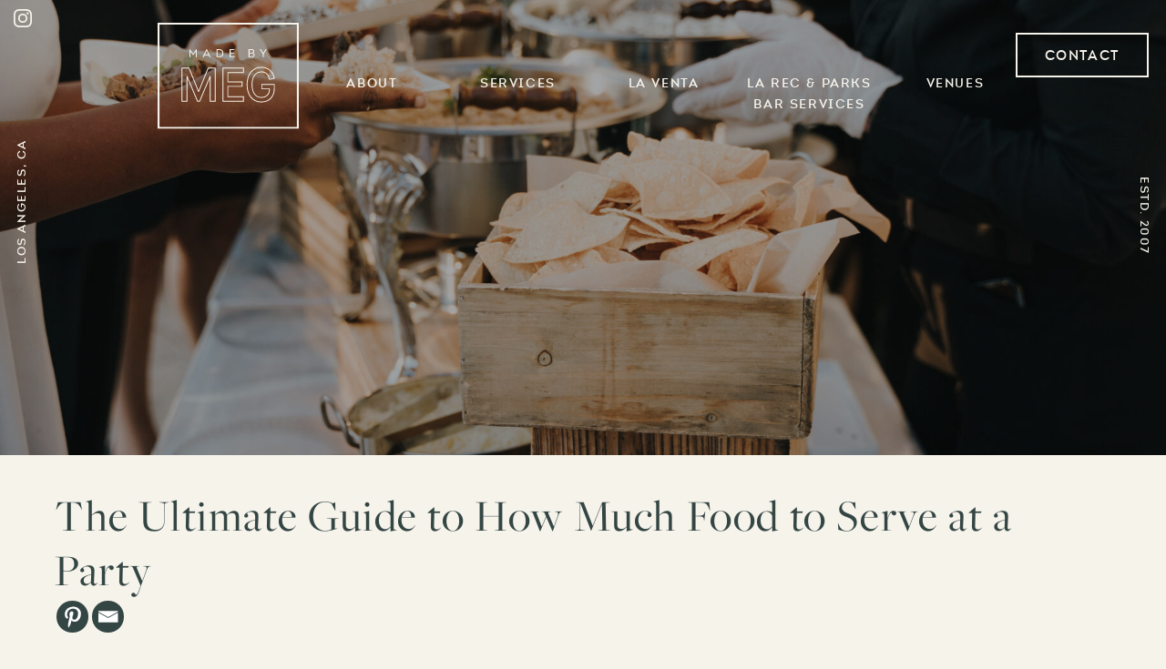

--- FILE ---
content_type: text/html; charset=UTF-8
request_url: https://mbmcatering.com/ultimate-guide-much-food-serve-party/
body_size: 52266
content:
<!DOCTYPE html>
<html lang="en-US" prefix="og: https://ogp.me/ns#">
<head > <script type="text/javascript">
/* <![CDATA[ */
 var gform;gform||(document.addEventListener("gform_main_scripts_loaded",function(){gform.scriptsLoaded=!0}),window.addEventListener("DOMContentLoaded",function(){gform.domLoaded=!0}),gform={domLoaded:!1,scriptsLoaded:!1,initializeOnLoaded:function(o){gform.domLoaded&&gform.scriptsLoaded?o():!gform.domLoaded&&gform.scriptsLoaded?window.addEventListener("DOMContentLoaded",o):document.addEventListener("gform_main_scripts_loaded",o)},hooks:{action:{},filter:{}},addAction:function(o,n,r,t){gform.addHook("action",o,n,r,t)},addFilter:function(o,n,r,t){gform.addHook("filter",o,n,r,t)},doAction:function(o){gform.doHook("action",o,arguments)},applyFilters:function(o){return gform.doHook("filter",o,arguments)},removeAction:function(o,n){gform.removeHook("action",o,n)},removeFilter:function(o,n,r){gform.removeHook("filter",o,n,r)},addHook:function(o,n,r,t,i){null==gform.hooks[o][n]&&(gform.hooks[o][n]=[]);var e=gform.hooks[o][n];null==i&&(i=n+"_"+e.length),gform.hooks[o][n].push({tag:i,callable:r,priority:t=null==t?10:t})},doHook:function(n,o,r){var t;if(r=Array.prototype.slice.call(r,1),null!=gform.hooks[n][o]&&((o=gform.hooks[n][o]).sort(function(o,n){return o.priority-n.priority}),o.forEach(function(o){"function"!=typeof(t=o.callable)&&(t=window[t]),"action"==n?t.apply(null,r):r[0]=t.apply(null,r)})),"filter"==n)return r[0]},removeHook:function(o,n,t,i){var r;null!=gform.hooks[o][n]&&(r=(r=gform.hooks[o][n]).filter(function(o,n,r){return!!(null!=i&&i!=o.tag||null!=t&&t!=o.priority)}),gform.hooks[o][n]=r)}}); 
/* ]]> */
</script>
<meta charset="UTF-8" /><script>if(navigator.userAgent.match(/MSIE|Internet Explorer/i)||navigator.userAgent.match(/Trident\/7\..*?rv:11/i)){var href=document.location.href;if(!href.match(/[?&]nowprocket/)){if(href.indexOf("?")==-1){if(href.indexOf("#")==-1){document.location.href=href+"?nowprocket=1"}else{document.location.href=href.replace("#","?nowprocket=1#")}}else{if(href.indexOf("#")==-1){document.location.href=href+"&nowprocket=1"}else{document.location.href=href.replace("#","&nowprocket=1#")}}}}</script><script>(()=>{class RocketLazyLoadScripts{constructor(){this.v="2.0.4",this.userEvents=["keydown","keyup","mousedown","mouseup","mousemove","mouseover","mouseout","touchmove","touchstart","touchend","touchcancel","wheel","click","dblclick","input"],this.attributeEvents=["onblur","onclick","oncontextmenu","ondblclick","onfocus","onmousedown","onmouseenter","onmouseleave","onmousemove","onmouseout","onmouseover","onmouseup","onmousewheel","onscroll","onsubmit"]}async t(){this.i(),this.o(),/iP(ad|hone)/.test(navigator.userAgent)&&this.h(),this.u(),this.l(this),this.m(),this.k(this),this.p(this),this._(),await Promise.all([this.R(),this.L()]),this.lastBreath=Date.now(),this.S(this),this.P(),this.D(),this.O(),this.M(),await this.C(this.delayedScripts.normal),await this.C(this.delayedScripts.defer),await this.C(this.delayedScripts.async),await this.T(),await this.F(),await this.j(),await this.A(),window.dispatchEvent(new Event("rocket-allScriptsLoaded")),this.everythingLoaded=!0,this.lastTouchEnd&&await new Promise(t=>setTimeout(t,500-Date.now()+this.lastTouchEnd)),this.I(),this.H(),this.U(),this.W()}i(){this.CSPIssue=sessionStorage.getItem("rocketCSPIssue"),document.addEventListener("securitypolicyviolation",t=>{this.CSPIssue||"script-src-elem"!==t.violatedDirective||"data"!==t.blockedURI||(this.CSPIssue=!0,sessionStorage.setItem("rocketCSPIssue",!0))},{isRocket:!0})}o(){window.addEventListener("pageshow",t=>{this.persisted=t.persisted,this.realWindowLoadedFired=!0},{isRocket:!0}),window.addEventListener("pagehide",()=>{this.onFirstUserAction=null},{isRocket:!0})}h(){let t;function e(e){t=e}window.addEventListener("touchstart",e,{isRocket:!0}),window.addEventListener("touchend",function i(o){o.changedTouches[0]&&t.changedTouches[0]&&Math.abs(o.changedTouches[0].pageX-t.changedTouches[0].pageX)<10&&Math.abs(o.changedTouches[0].pageY-t.changedTouches[0].pageY)<10&&o.timeStamp-t.timeStamp<200&&(window.removeEventListener("touchstart",e,{isRocket:!0}),window.removeEventListener("touchend",i,{isRocket:!0}),"INPUT"===o.target.tagName&&"text"===o.target.type||(o.target.dispatchEvent(new TouchEvent("touchend",{target:o.target,bubbles:!0})),o.target.dispatchEvent(new MouseEvent("mouseover",{target:o.target,bubbles:!0})),o.target.dispatchEvent(new PointerEvent("click",{target:o.target,bubbles:!0,cancelable:!0,detail:1,clientX:o.changedTouches[0].clientX,clientY:o.changedTouches[0].clientY})),event.preventDefault()))},{isRocket:!0})}q(t){this.userActionTriggered||("mousemove"!==t.type||this.firstMousemoveIgnored?"keyup"===t.type||"mouseover"===t.type||"mouseout"===t.type||(this.userActionTriggered=!0,this.onFirstUserAction&&this.onFirstUserAction()):this.firstMousemoveIgnored=!0),"click"===t.type&&t.preventDefault(),t.stopPropagation(),t.stopImmediatePropagation(),"touchstart"===this.lastEvent&&"touchend"===t.type&&(this.lastTouchEnd=Date.now()),"click"===t.type&&(this.lastTouchEnd=0),this.lastEvent=t.type,t.composedPath&&t.composedPath()[0].getRootNode()instanceof ShadowRoot&&(t.rocketTarget=t.composedPath()[0]),this.savedUserEvents.push(t)}u(){this.savedUserEvents=[],this.userEventHandler=this.q.bind(this),this.userEvents.forEach(t=>window.addEventListener(t,this.userEventHandler,{passive:!1,isRocket:!0})),document.addEventListener("visibilitychange",this.userEventHandler,{isRocket:!0})}U(){this.userEvents.forEach(t=>window.removeEventListener(t,this.userEventHandler,{passive:!1,isRocket:!0})),document.removeEventListener("visibilitychange",this.userEventHandler,{isRocket:!0}),this.savedUserEvents.forEach(t=>{(t.rocketTarget||t.target).dispatchEvent(new window[t.constructor.name](t.type,t))})}m(){const t="return false",e=Array.from(this.attributeEvents,t=>"data-rocket-"+t),i="["+this.attributeEvents.join("],[")+"]",o="[data-rocket-"+this.attributeEvents.join("],[data-rocket-")+"]",s=(e,i,o)=>{o&&o!==t&&(e.setAttribute("data-rocket-"+i,o),e["rocket"+i]=new Function("event",o),e.setAttribute(i,t))};new MutationObserver(t=>{for(const n of t)"attributes"===n.type&&(n.attributeName.startsWith("data-rocket-")||this.everythingLoaded?n.attributeName.startsWith("data-rocket-")&&this.everythingLoaded&&this.N(n.target,n.attributeName.substring(12)):s(n.target,n.attributeName,n.target.getAttribute(n.attributeName))),"childList"===n.type&&n.addedNodes.forEach(t=>{if(t.nodeType===Node.ELEMENT_NODE)if(this.everythingLoaded)for(const i of[t,...t.querySelectorAll(o)])for(const t of i.getAttributeNames())e.includes(t)&&this.N(i,t.substring(12));else for(const e of[t,...t.querySelectorAll(i)])for(const t of e.getAttributeNames())this.attributeEvents.includes(t)&&s(e,t,e.getAttribute(t))})}).observe(document,{subtree:!0,childList:!0,attributeFilter:[...this.attributeEvents,...e]})}I(){this.attributeEvents.forEach(t=>{document.querySelectorAll("[data-rocket-"+t+"]").forEach(e=>{this.N(e,t)})})}N(t,e){const i=t.getAttribute("data-rocket-"+e);i&&(t.setAttribute(e,i),t.removeAttribute("data-rocket-"+e))}k(t){Object.defineProperty(HTMLElement.prototype,"onclick",{get(){return this.rocketonclick||null},set(e){this.rocketonclick=e,this.setAttribute(t.everythingLoaded?"onclick":"data-rocket-onclick","this.rocketonclick(event)")}})}S(t){function e(e,i){let o=e[i];e[i]=null,Object.defineProperty(e,i,{get:()=>o,set(s){t.everythingLoaded?o=s:e["rocket"+i]=o=s}})}e(document,"onreadystatechange"),e(window,"onload"),e(window,"onpageshow");try{Object.defineProperty(document,"readyState",{get:()=>t.rocketReadyState,set(e){t.rocketReadyState=e},configurable:!0}),document.readyState="loading"}catch(t){console.log("WPRocket DJE readyState conflict, bypassing")}}l(t){this.originalAddEventListener=EventTarget.prototype.addEventListener,this.originalRemoveEventListener=EventTarget.prototype.removeEventListener,this.savedEventListeners=[],EventTarget.prototype.addEventListener=function(e,i,o){o&&o.isRocket||!t.B(e,this)&&!t.userEvents.includes(e)||t.B(e,this)&&!t.userActionTriggered||e.startsWith("rocket-")||t.everythingLoaded?t.originalAddEventListener.call(this,e,i,o):(t.savedEventListeners.push({target:this,remove:!1,type:e,func:i,options:o}),"mouseenter"!==e&&"mouseleave"!==e||t.originalAddEventListener.call(this,e,t.savedUserEvents.push,o))},EventTarget.prototype.removeEventListener=function(e,i,o){o&&o.isRocket||!t.B(e,this)&&!t.userEvents.includes(e)||t.B(e,this)&&!t.userActionTriggered||e.startsWith("rocket-")||t.everythingLoaded?t.originalRemoveEventListener.call(this,e,i,o):t.savedEventListeners.push({target:this,remove:!0,type:e,func:i,options:o})}}J(t,e){this.savedEventListeners=this.savedEventListeners.filter(i=>{let o=i.type,s=i.target||window;return e!==o||t!==s||(this.B(o,s)&&(i.type="rocket-"+o),this.$(i),!1)})}H(){EventTarget.prototype.addEventListener=this.originalAddEventListener,EventTarget.prototype.removeEventListener=this.originalRemoveEventListener,this.savedEventListeners.forEach(t=>this.$(t))}$(t){t.remove?this.originalRemoveEventListener.call(t.target,t.type,t.func,t.options):this.originalAddEventListener.call(t.target,t.type,t.func,t.options)}p(t){let e;function i(e){return t.everythingLoaded?e:e.split(" ").map(t=>"load"===t||t.startsWith("load.")?"rocket-jquery-load":t).join(" ")}function o(o){function s(e){const s=o.fn[e];o.fn[e]=o.fn.init.prototype[e]=function(){return this[0]===window&&t.userActionTriggered&&("string"==typeof arguments[0]||arguments[0]instanceof String?arguments[0]=i(arguments[0]):"object"==typeof arguments[0]&&Object.keys(arguments[0]).forEach(t=>{const e=arguments[0][t];delete arguments[0][t],arguments[0][i(t)]=e})),s.apply(this,arguments),this}}if(o&&o.fn&&!t.allJQueries.includes(o)){const e={DOMContentLoaded:[],"rocket-DOMContentLoaded":[]};for(const t in e)document.addEventListener(t,()=>{e[t].forEach(t=>t())},{isRocket:!0});o.fn.ready=o.fn.init.prototype.ready=function(i){function s(){parseInt(o.fn.jquery)>2?setTimeout(()=>i.bind(document)(o)):i.bind(document)(o)}return"function"==typeof i&&(t.realDomReadyFired?!t.userActionTriggered||t.fauxDomReadyFired?s():e["rocket-DOMContentLoaded"].push(s):e.DOMContentLoaded.push(s)),o([])},s("on"),s("one"),s("off"),t.allJQueries.push(o)}e=o}t.allJQueries=[],o(window.jQuery),Object.defineProperty(window,"jQuery",{get:()=>e,set(t){o(t)}})}P(){const t=new Map;document.write=document.writeln=function(e){const i=document.currentScript,o=document.createRange(),s=i.parentElement;let n=t.get(i);void 0===n&&(n=i.nextSibling,t.set(i,n));const c=document.createDocumentFragment();o.setStart(c,0),c.appendChild(o.createContextualFragment(e)),s.insertBefore(c,n)}}async R(){return new Promise(t=>{this.userActionTriggered?t():this.onFirstUserAction=t})}async L(){return new Promise(t=>{document.addEventListener("DOMContentLoaded",()=>{this.realDomReadyFired=!0,t()},{isRocket:!0})})}async j(){return this.realWindowLoadedFired?Promise.resolve():new Promise(t=>{window.addEventListener("load",t,{isRocket:!0})})}M(){this.pendingScripts=[];this.scriptsMutationObserver=new MutationObserver(t=>{for(const e of t)e.addedNodes.forEach(t=>{"SCRIPT"!==t.tagName||t.noModule||t.isWPRocket||this.pendingScripts.push({script:t,promise:new Promise(e=>{const i=()=>{const i=this.pendingScripts.findIndex(e=>e.script===t);i>=0&&this.pendingScripts.splice(i,1),e()};t.addEventListener("load",i,{isRocket:!0}),t.addEventListener("error",i,{isRocket:!0}),setTimeout(i,1e3)})})})}),this.scriptsMutationObserver.observe(document,{childList:!0,subtree:!0})}async F(){await this.X(),this.pendingScripts.length?(await this.pendingScripts[0].promise,await this.F()):this.scriptsMutationObserver.disconnect()}D(){this.delayedScripts={normal:[],async:[],defer:[]},document.querySelectorAll("script[type$=rocketlazyloadscript]").forEach(t=>{t.hasAttribute("data-rocket-src")?t.hasAttribute("async")&&!1!==t.async?this.delayedScripts.async.push(t):t.hasAttribute("defer")&&!1!==t.defer||"module"===t.getAttribute("data-rocket-type")?this.delayedScripts.defer.push(t):this.delayedScripts.normal.push(t):this.delayedScripts.normal.push(t)})}async _(){await this.L();let t=[];document.querySelectorAll("script[type$=rocketlazyloadscript][data-rocket-src]").forEach(e=>{let i=e.getAttribute("data-rocket-src");if(i&&!i.startsWith("data:")){i.startsWith("//")&&(i=location.protocol+i);try{const o=new URL(i).origin;o!==location.origin&&t.push({src:o,crossOrigin:e.crossOrigin||"module"===e.getAttribute("data-rocket-type")})}catch(t){}}}),t=[...new Map(t.map(t=>[JSON.stringify(t),t])).values()],this.Y(t,"preconnect")}async G(t){if(await this.K(),!0!==t.noModule||!("noModule"in HTMLScriptElement.prototype))return new Promise(e=>{let i;function o(){(i||t).setAttribute("data-rocket-status","executed"),e()}try{if(navigator.userAgent.includes("Firefox/")||""===navigator.vendor||this.CSPIssue)i=document.createElement("script"),[...t.attributes].forEach(t=>{let e=t.nodeName;"type"!==e&&("data-rocket-type"===e&&(e="type"),"data-rocket-src"===e&&(e="src"),i.setAttribute(e,t.nodeValue))}),t.text&&(i.text=t.text),t.nonce&&(i.nonce=t.nonce),i.hasAttribute("src")?(i.addEventListener("load",o,{isRocket:!0}),i.addEventListener("error",()=>{i.setAttribute("data-rocket-status","failed-network"),e()},{isRocket:!0}),setTimeout(()=>{i.isConnected||e()},1)):(i.text=t.text,o()),i.isWPRocket=!0,t.parentNode.replaceChild(i,t);else{const i=t.getAttribute("data-rocket-type"),s=t.getAttribute("data-rocket-src");i?(t.type=i,t.removeAttribute("data-rocket-type")):t.removeAttribute("type"),t.addEventListener("load",o,{isRocket:!0}),t.addEventListener("error",i=>{this.CSPIssue&&i.target.src.startsWith("data:")?(console.log("WPRocket: CSP fallback activated"),t.removeAttribute("src"),this.G(t).then(e)):(t.setAttribute("data-rocket-status","failed-network"),e())},{isRocket:!0}),s?(t.fetchPriority="high",t.removeAttribute("data-rocket-src"),t.src=s):t.src="data:text/javascript;base64,"+window.btoa(unescape(encodeURIComponent(t.text)))}}catch(i){t.setAttribute("data-rocket-status","failed-transform"),e()}});t.setAttribute("data-rocket-status","skipped")}async C(t){const e=t.shift();return e?(e.isConnected&&await this.G(e),this.C(t)):Promise.resolve()}O(){this.Y([...this.delayedScripts.normal,...this.delayedScripts.defer,...this.delayedScripts.async],"preload")}Y(t,e){this.trash=this.trash||[];let i=!0;var o=document.createDocumentFragment();t.forEach(t=>{const s=t.getAttribute&&t.getAttribute("data-rocket-src")||t.src;if(s&&!s.startsWith("data:")){const n=document.createElement("link");n.href=s,n.rel=e,"preconnect"!==e&&(n.as="script",n.fetchPriority=i?"high":"low"),t.getAttribute&&"module"===t.getAttribute("data-rocket-type")&&(n.crossOrigin=!0),t.crossOrigin&&(n.crossOrigin=t.crossOrigin),t.integrity&&(n.integrity=t.integrity),t.nonce&&(n.nonce=t.nonce),o.appendChild(n),this.trash.push(n),i=!1}}),document.head.appendChild(o)}W(){this.trash.forEach(t=>t.remove())}async T(){try{document.readyState="interactive"}catch(t){}this.fauxDomReadyFired=!0;try{await this.K(),this.J(document,"readystatechange"),document.dispatchEvent(new Event("rocket-readystatechange")),await this.K(),document.rocketonreadystatechange&&document.rocketonreadystatechange(),await this.K(),this.J(document,"DOMContentLoaded"),document.dispatchEvent(new Event("rocket-DOMContentLoaded")),await this.K(),this.J(window,"DOMContentLoaded"),window.dispatchEvent(new Event("rocket-DOMContentLoaded"))}catch(t){console.error(t)}}async A(){try{document.readyState="complete"}catch(t){}try{await this.K(),this.J(document,"readystatechange"),document.dispatchEvent(new Event("rocket-readystatechange")),await this.K(),document.rocketonreadystatechange&&document.rocketonreadystatechange(),await this.K(),this.J(window,"load"),window.dispatchEvent(new Event("rocket-load")),await this.K(),window.rocketonload&&window.rocketonload(),await this.K(),this.allJQueries.forEach(t=>t(window).trigger("rocket-jquery-load")),await this.K(),this.J(window,"pageshow");const t=new Event("rocket-pageshow");t.persisted=this.persisted,window.dispatchEvent(t),await this.K(),window.rocketonpageshow&&window.rocketonpageshow({persisted:this.persisted})}catch(t){console.error(t)}}async K(){Date.now()-this.lastBreath>45&&(await this.X(),this.lastBreath=Date.now())}async X(){return document.hidden?new Promise(t=>setTimeout(t)):new Promise(t=>requestAnimationFrame(t))}B(t,e){return e===document&&"readystatechange"===t||(e===document&&"DOMContentLoaded"===t||(e===window&&"DOMContentLoaded"===t||(e===window&&"load"===t||e===window&&"pageshow"===t)))}static run(){(new RocketLazyLoadScripts).t()}}RocketLazyLoadScripts.run()})();</script>

<meta name="viewport" content="width=device-width, initial-scale=1" />
	<style></style>
	
<!-- Search Engine Optimization by Rank Math PRO - https://rankmath.com/ -->
<title>The Ultimate Guide to How Much Food to Serve at a Party</title>
<style id="wpr-usedcss">img:is([sizes=auto i],[sizes^="auto," i]){contain-intrinsic-size:3000px 1500px}body:after{content:url(https://mbmcatering.com/wp-content/plugins/instagram-feed-pro/img/sbi-sprite.png);display:none}.no-js .sbi_carousel{display:block}.fadeOut{animation-name:fadeOut}@font-face{font-display:swap;font-family:intro_bookregular;src:url('https://mbmcatering.com/wp-content/themes/made-by-meg/fonts/intro-book-webfont.woff2') format('woff2'),url('https://mbmcatering.com/wp-content/themes/made-by-meg/fonts/intro-book-webfont.woff') format('woff');font-weight:400;font-style:normal}@font-face{font-display:swap;font-family:intro_regular_caps;src:url('https://mbmcatering.com/wp-content/themes/made-by-meg/fonts/intro-regular-caps-webfont.woff2') format('woff2'),url('https://mbmcatering.com/wp-content/themes/made-by-meg/fonts/intro-regular-caps-webfont.woff') format('woff');font-weight:400;font-style:normal}img.emoji{display:inline!important;border:none!important;box-shadow:none!important;height:1em!important;width:1em!important;margin:0 .07em!important;vertical-align:-.1em!important;background:0 0!important;padding:0!important}.wp-block-archives{box-sizing:border-box}:where(.wp-block-button__link){border-radius:9999px;box-shadow:none;padding:calc(.667em + 2px) calc(1.333em + 2px);text-decoration:none}:root :where(.wp-block-button .wp-block-button__link.is-style-outline),:root :where(.wp-block-button.is-style-outline>.wp-block-button__link){border:2px solid;padding:.667em 1.333em}:root :where(.wp-block-button .wp-block-button__link.is-style-outline:not(.has-text-color)),:root :where(.wp-block-button.is-style-outline>.wp-block-button__link:not(.has-text-color)){color:currentColor}:root :where(.wp-block-button .wp-block-button__link.is-style-outline:not(.has-background)),:root :where(.wp-block-button.is-style-outline>.wp-block-button__link:not(.has-background)){background-color:initial;background-image:none}:where(.wp-block-calendar table:not(.has-background) th){background:#ddd}.wp-block-categories{box-sizing:border-box}:where(.wp-block-columns){margin-bottom:1.75em}:where(.wp-block-columns.has-background){padding:1.25em 2.375em}:where(.wp-block-post-comments input[type=submit]){border:none}:where(.wp-block-cover-image:not(.has-text-color)),:where(.wp-block-cover:not(.has-text-color)){color:#fff}:where(.wp-block-cover-image.is-light:not(.has-text-color)),:where(.wp-block-cover.is-light:not(.has-text-color)){color:#000}:root :where(.wp-block-cover h1:not(.has-text-color)),:root :where(.wp-block-cover h2:not(.has-text-color)),:root :where(.wp-block-cover h3:not(.has-text-color)),:root :where(.wp-block-cover h4:not(.has-text-color)),:root :where(.wp-block-cover h5:not(.has-text-color)),:root :where(.wp-block-cover h6:not(.has-text-color)),:root :where(.wp-block-cover p:not(.has-text-color)){color:inherit}:where(.wp-block-file){margin-bottom:1.5em}:where(.wp-block-file__button){border-radius:2em;display:inline-block;padding:.5em 1em}:where(.wp-block-file__button):is(a):active,:where(.wp-block-file__button):is(a):focus,:where(.wp-block-file__button):is(a):hover,:where(.wp-block-file__button):is(a):visited{box-shadow:none;color:#fff;opacity:.85;text-decoration:none}.wp-block-group{box-sizing:border-box}:where(.wp-block-group.wp-block-group-is-layout-constrained){position:relative}:root :where(.wp-block-image.is-style-rounded img,.wp-block-image .is-style-rounded img){border-radius:9999px}ol.wp-block-latest-comments{box-sizing:border-box;margin-left:0}:where(.wp-block-latest-comments:not([style*=line-height] .wp-block-latest-comments__comment)){line-height:1.1}:where(.wp-block-latest-comments:not([style*=line-height] .wp-block-latest-comments__comment-excerpt p)){line-height:1.8}.wp-block-latest-comments .wp-block-latest-comments{padding-left:0}.wp-block-latest-comments__comment{list-style:none;margin-bottom:1em}.wp-block-latest-comments[style*=font-size] a{font-size:inherit}.wp-block-latest-posts{box-sizing:border-box}.wp-block-latest-posts.wp-block-latest-posts__list{list-style:none}.wp-block-latest-posts.wp-block-latest-posts__list li{clear:both;overflow-wrap:break-word}:root :where(.wp-block-latest-posts.is-grid){padding:0}:root :where(.wp-block-latest-posts.wp-block-latest-posts__list){padding-left:0}ol,ul{box-sizing:border-box}:root :where(.wp-block-list.has-background){padding:1.25em 2.375em}:where(.wp-block-navigation.has-background .wp-block-navigation-item a:not(.wp-element-button)),:where(.wp-block-navigation.has-background .wp-block-navigation-submenu a:not(.wp-element-button)){padding:.5em 1em}:where(.wp-block-navigation .wp-block-navigation__submenu-container .wp-block-navigation-item a:not(.wp-element-button)),:where(.wp-block-navigation .wp-block-navigation__submenu-container .wp-block-navigation-submenu a:not(.wp-element-button)),:where(.wp-block-navigation .wp-block-navigation__submenu-container .wp-block-navigation-submenu button.wp-block-navigation-item__content),:where(.wp-block-navigation .wp-block-navigation__submenu-container .wp-block-pages-list__item button.wp-block-navigation-item__content){padding:.5em 1em}:root :where(p.has-background){padding:1.25em 2.375em}:where(p.has-text-color:not(.has-link-color)) a{color:inherit}:where(.wp-block-post-comments-form) input:not([type=submit]),:where(.wp-block-post-comments-form) textarea{border:1px solid #949494;font-family:inherit;font-size:1em}:where(.wp-block-post-comments-form) input:where(:not([type=submit]):not([type=checkbox])),:where(.wp-block-post-comments-form) textarea{padding:calc(.667em + 2px)}:where(.wp-block-post-excerpt){box-sizing:border-box;margin-bottom:var(--wp--style--block-gap);margin-top:var(--wp--style--block-gap)}:where(.wp-block-preformatted.has-background){padding:1.25em 2.375em}.wp-block-search__button{margin-left:10px;word-break:normal}.wp-block-search__button svg{height:1.25em;min-height:24px;min-width:24px;width:1.25em;fill:currentColor;vertical-align:text-bottom}:where(.wp-block-search__button){border:1px solid #ccc;padding:6px 10px}.wp-block-search__inside-wrapper{display:flex;flex:auto;flex-wrap:nowrap;max-width:100%}.wp-block-search__label{width:100%}.wp-block-search__input{appearance:none;border:1px solid #949494;flex-grow:1;margin-left:0;margin-right:0;min-width:3rem;padding:8px;text-decoration:unset!important}:where(.wp-block-search__input){font-family:inherit;font-size:inherit;font-style:inherit;font-weight:inherit;letter-spacing:inherit;line-height:inherit;text-transform:inherit}:where(.wp-block-search__button-inside .wp-block-search__inside-wrapper){border:1px solid #949494;box-sizing:border-box;padding:4px}:where(.wp-block-search__button-inside .wp-block-search__inside-wrapper) .wp-block-search__input{border:none;border-radius:0;padding:0 4px}:where(.wp-block-search__button-inside .wp-block-search__inside-wrapper) .wp-block-search__input:focus{outline:0}:where(.wp-block-search__button-inside .wp-block-search__inside-wrapper) :where(.wp-block-search__button){padding:4px 8px}:root :where(.wp-block-separator.is-style-dots){height:auto;line-height:1;text-align:center}:root :where(.wp-block-separator.is-style-dots):before{color:currentColor;content:"···";font-family:serif;font-size:1.5em;letter-spacing:2em;padding-left:2em}:root :where(.wp-block-site-logo.is-style-rounded){border-radius:9999px}:where(.wp-block-social-links:not(.is-style-logos-only)) .wp-social-link{background-color:#f0f0f0;color:#444}:where(.wp-block-social-links:not(.is-style-logos-only)) .wp-social-link-amazon{background-color:#f90;color:#fff}:where(.wp-block-social-links:not(.is-style-logos-only)) .wp-social-link-bandcamp{background-color:#1ea0c3;color:#fff}:where(.wp-block-social-links:not(.is-style-logos-only)) .wp-social-link-behance{background-color:#0757fe;color:#fff}:where(.wp-block-social-links:not(.is-style-logos-only)) .wp-social-link-bluesky{background-color:#0a7aff;color:#fff}:where(.wp-block-social-links:not(.is-style-logos-only)) .wp-social-link-codepen{background-color:#1e1f26;color:#fff}:where(.wp-block-social-links:not(.is-style-logos-only)) .wp-social-link-deviantart{background-color:#02e49b;color:#fff}:where(.wp-block-social-links:not(.is-style-logos-only)) .wp-social-link-discord{background-color:#5865f2;color:#fff}:where(.wp-block-social-links:not(.is-style-logos-only)) .wp-social-link-dribbble{background-color:#e94c89;color:#fff}:where(.wp-block-social-links:not(.is-style-logos-only)) .wp-social-link-dropbox{background-color:#4280ff;color:#fff}:where(.wp-block-social-links:not(.is-style-logos-only)) .wp-social-link-etsy{background-color:#f45800;color:#fff}:where(.wp-block-social-links:not(.is-style-logos-only)) .wp-social-link-facebook{background-color:#0866ff;color:#fff}:where(.wp-block-social-links:not(.is-style-logos-only)) .wp-social-link-fivehundredpx{background-color:#000;color:#fff}:where(.wp-block-social-links:not(.is-style-logos-only)) .wp-social-link-flickr{background-color:#0461dd;color:#fff}:where(.wp-block-social-links:not(.is-style-logos-only)) .wp-social-link-foursquare{background-color:#e65678;color:#fff}:where(.wp-block-social-links:not(.is-style-logos-only)) .wp-social-link-github{background-color:#24292d;color:#fff}:where(.wp-block-social-links:not(.is-style-logos-only)) .wp-social-link-goodreads{background-color:#eceadd;color:#382110}:where(.wp-block-social-links:not(.is-style-logos-only)) .wp-social-link-google{background-color:#ea4434;color:#fff}:where(.wp-block-social-links:not(.is-style-logos-only)) .wp-social-link-gravatar{background-color:#1d4fc4;color:#fff}:where(.wp-block-social-links:not(.is-style-logos-only)) .wp-social-link-instagram{background-color:#f00075;color:#fff}:where(.wp-block-social-links:not(.is-style-logos-only)) .wp-social-link-lastfm{background-color:#e21b24;color:#fff}:where(.wp-block-social-links:not(.is-style-logos-only)) .wp-social-link-linkedin{background-color:#0d66c2;color:#fff}:where(.wp-block-social-links:not(.is-style-logos-only)) .wp-social-link-mastodon{background-color:#3288d4;color:#fff}:where(.wp-block-social-links:not(.is-style-logos-only)) .wp-social-link-medium{background-color:#000;color:#fff}:where(.wp-block-social-links:not(.is-style-logos-only)) .wp-social-link-meetup{background-color:#f6405f;color:#fff}:where(.wp-block-social-links:not(.is-style-logos-only)) .wp-social-link-patreon{background-color:#000;color:#fff}:where(.wp-block-social-links:not(.is-style-logos-only)) .wp-social-link-pinterest{background-color:#e60122;color:#fff}:where(.wp-block-social-links:not(.is-style-logos-only)) .wp-social-link-pocket{background-color:#ef4155;color:#fff}:where(.wp-block-social-links:not(.is-style-logos-only)) .wp-social-link-reddit{background-color:#ff4500;color:#fff}:where(.wp-block-social-links:not(.is-style-logos-only)) .wp-social-link-skype{background-color:#0478d7;color:#fff}:where(.wp-block-social-links:not(.is-style-logos-only)) .wp-social-link-snapchat{background-color:#fefc00;color:#fff;stroke:#000}:where(.wp-block-social-links:not(.is-style-logos-only)) .wp-social-link-soundcloud{background-color:#ff5600;color:#fff}:where(.wp-block-social-links:not(.is-style-logos-only)) .wp-social-link-spotify{background-color:#1bd760;color:#fff}:where(.wp-block-social-links:not(.is-style-logos-only)) .wp-social-link-telegram{background-color:#2aabee;color:#fff}:where(.wp-block-social-links:not(.is-style-logos-only)) .wp-social-link-threads{background-color:#000;color:#fff}:where(.wp-block-social-links:not(.is-style-logos-only)) .wp-social-link-tiktok{background-color:#000;color:#fff}:where(.wp-block-social-links:not(.is-style-logos-only)) .wp-social-link-tumblr{background-color:#011835;color:#fff}:where(.wp-block-social-links:not(.is-style-logos-only)) .wp-social-link-twitch{background-color:#6440a4;color:#fff}:where(.wp-block-social-links:not(.is-style-logos-only)) .wp-social-link-twitter{background-color:#1da1f2;color:#fff}:where(.wp-block-social-links:not(.is-style-logos-only)) .wp-social-link-vimeo{background-color:#1eb7ea;color:#fff}:where(.wp-block-social-links:not(.is-style-logos-only)) .wp-social-link-vk{background-color:#4680c2;color:#fff}:where(.wp-block-social-links:not(.is-style-logos-only)) .wp-social-link-wordpress{background-color:#3499cd;color:#fff}:where(.wp-block-social-links:not(.is-style-logos-only)) .wp-social-link-whatsapp{background-color:#25d366;color:#fff}:where(.wp-block-social-links:not(.is-style-logos-only)) .wp-social-link-x{background-color:#000;color:#fff}:where(.wp-block-social-links:not(.is-style-logos-only)) .wp-social-link-yelp{background-color:#d32422;color:#fff}:where(.wp-block-social-links:not(.is-style-logos-only)) .wp-social-link-youtube{background-color:red;color:#fff}:where(.wp-block-social-links.is-style-logos-only) .wp-social-link{background:0 0}:where(.wp-block-social-links.is-style-logos-only) .wp-social-link svg{height:1.25em;width:1.25em}:where(.wp-block-social-links.is-style-logos-only) .wp-social-link-amazon{color:#f90}:where(.wp-block-social-links.is-style-logos-only) .wp-social-link-bandcamp{color:#1ea0c3}:where(.wp-block-social-links.is-style-logos-only) .wp-social-link-behance{color:#0757fe}:where(.wp-block-social-links.is-style-logos-only) .wp-social-link-bluesky{color:#0a7aff}:where(.wp-block-social-links.is-style-logos-only) .wp-social-link-codepen{color:#1e1f26}:where(.wp-block-social-links.is-style-logos-only) .wp-social-link-deviantart{color:#02e49b}:where(.wp-block-social-links.is-style-logos-only) .wp-social-link-discord{color:#5865f2}:where(.wp-block-social-links.is-style-logos-only) .wp-social-link-dribbble{color:#e94c89}:where(.wp-block-social-links.is-style-logos-only) .wp-social-link-dropbox{color:#4280ff}:where(.wp-block-social-links.is-style-logos-only) .wp-social-link-etsy{color:#f45800}:where(.wp-block-social-links.is-style-logos-only) .wp-social-link-facebook{color:#0866ff}:where(.wp-block-social-links.is-style-logos-only) .wp-social-link-fivehundredpx{color:#000}:where(.wp-block-social-links.is-style-logos-only) .wp-social-link-flickr{color:#0461dd}:where(.wp-block-social-links.is-style-logos-only) .wp-social-link-foursquare{color:#e65678}:where(.wp-block-social-links.is-style-logos-only) .wp-social-link-github{color:#24292d}:where(.wp-block-social-links.is-style-logos-only) .wp-social-link-goodreads{color:#382110}:where(.wp-block-social-links.is-style-logos-only) .wp-social-link-google{color:#ea4434}:where(.wp-block-social-links.is-style-logos-only) .wp-social-link-gravatar{color:#1d4fc4}:where(.wp-block-social-links.is-style-logos-only) .wp-social-link-instagram{color:#f00075}:where(.wp-block-social-links.is-style-logos-only) .wp-social-link-lastfm{color:#e21b24}:where(.wp-block-social-links.is-style-logos-only) .wp-social-link-linkedin{color:#0d66c2}:where(.wp-block-social-links.is-style-logos-only) .wp-social-link-mastodon{color:#3288d4}:where(.wp-block-social-links.is-style-logos-only) .wp-social-link-medium{color:#000}:where(.wp-block-social-links.is-style-logos-only) .wp-social-link-meetup{color:#f6405f}:where(.wp-block-social-links.is-style-logos-only) .wp-social-link-patreon{color:#000}:where(.wp-block-social-links.is-style-logos-only) .wp-social-link-pinterest{color:#e60122}:where(.wp-block-social-links.is-style-logos-only) .wp-social-link-pocket{color:#ef4155}:where(.wp-block-social-links.is-style-logos-only) .wp-social-link-reddit{color:#ff4500}:where(.wp-block-social-links.is-style-logos-only) .wp-social-link-skype{color:#0478d7}:where(.wp-block-social-links.is-style-logos-only) .wp-social-link-snapchat{color:#fff;stroke:#000}:where(.wp-block-social-links.is-style-logos-only) .wp-social-link-soundcloud{color:#ff5600}:where(.wp-block-social-links.is-style-logos-only) .wp-social-link-spotify{color:#1bd760}:where(.wp-block-social-links.is-style-logos-only) .wp-social-link-telegram{color:#2aabee}:where(.wp-block-social-links.is-style-logos-only) .wp-social-link-threads{color:#000}:where(.wp-block-social-links.is-style-logos-only) .wp-social-link-tiktok{color:#000}:where(.wp-block-social-links.is-style-logos-only) .wp-social-link-tumblr{color:#011835}:where(.wp-block-social-links.is-style-logos-only) .wp-social-link-twitch{color:#6440a4}:where(.wp-block-social-links.is-style-logos-only) .wp-social-link-twitter{color:#1da1f2}:where(.wp-block-social-links.is-style-logos-only) .wp-social-link-vimeo{color:#1eb7ea}:where(.wp-block-social-links.is-style-logos-only) .wp-social-link-vk{color:#4680c2}:where(.wp-block-social-links.is-style-logos-only) .wp-social-link-whatsapp{color:#25d366}:where(.wp-block-social-links.is-style-logos-only) .wp-social-link-wordpress{color:#3499cd}:where(.wp-block-social-links.is-style-logos-only) .wp-social-link-x{color:#000}:where(.wp-block-social-links.is-style-logos-only) .wp-social-link-yelp{color:#d32422}:where(.wp-block-social-links.is-style-logos-only) .wp-social-link-youtube{color:red}:root :where(.wp-block-social-links .wp-social-link a){padding:.25em}:root :where(.wp-block-social-links.is-style-logos-only .wp-social-link a){padding:0}:root :where(.wp-block-social-links.is-style-pill-shape .wp-social-link a){padding-left:.6666666667em;padding-right:.6666666667em}:root :where(.wp-block-tag-cloud.is-style-outline){display:flex;flex-wrap:wrap;gap:1ch}:root :where(.wp-block-tag-cloud.is-style-outline a){border:1px solid;font-size:unset!important;margin-right:0;padding:1ch 2ch;text-decoration:none!important}:root :where(.wp-block-table-of-contents){box-sizing:border-box}:where(.wp-block-term-description){box-sizing:border-box;margin-bottom:var(--wp--style--block-gap);margin-top:var(--wp--style--block-gap)}:where(pre.wp-block-verse){font-family:inherit}.entry-content{counter-reset:footnotes}.wp-element-button{cursor:pointer}:root{--wp--preset--font-size--normal:16px;--wp--preset--font-size--huge:42px}.screen-reader-text{border:0;clip-path:inset(50%);height:1px;margin:-1px;overflow:hidden;padding:0;position:absolute;width:1px;word-wrap:normal!important}.screen-reader-text:focus{background-color:#ddd;clip-path:none;color:#444;display:block;font-size:1em;height:auto;left:5px;line-height:normal;padding:15px 23px 14px;text-decoration:none;top:5px;width:auto;z-index:100000}html :where(.has-border-color){border-style:solid}html :where([style*=border-top-color]){border-top-style:solid}html :where([style*=border-right-color]){border-right-style:solid}html :where([style*=border-bottom-color]){border-bottom-style:solid}html :where([style*=border-left-color]){border-left-style:solid}html :where([style*=border-width]){border-style:solid}html :where([style*=border-top-width]){border-top-style:solid}html :where([style*=border-right-width]){border-right-style:solid}html :where([style*=border-bottom-width]){border-bottom-style:solid}html :where([style*=border-left-width]){border-left-style:solid}html :where(img[class*=wp-image-]){height:auto;max-width:100%}:where(figure){margin:0 0 1em}html :where(.is-position-sticky){--wp-admin--admin-bar--position-offset:var(--wp-admin--admin-bar--height,0px)}@media screen and (max-width:600px){html :where(.is-position-sticky){--wp-admin--admin-bar--position-offset:0px}}:root{--wp--preset--aspect-ratio--square:1;--wp--preset--aspect-ratio--4-3:4/3;--wp--preset--aspect-ratio--3-4:3/4;--wp--preset--aspect-ratio--3-2:3/2;--wp--preset--aspect-ratio--2-3:2/3;--wp--preset--aspect-ratio--16-9:16/9;--wp--preset--aspect-ratio--9-16:9/16;--wp--preset--color--black:#000000;--wp--preset--color--cyan-bluish-gray:#abb8c3;--wp--preset--color--white:#ffffff;--wp--preset--color--pale-pink:#f78da7;--wp--preset--color--vivid-red:#cf2e2e;--wp--preset--color--luminous-vivid-orange:#ff6900;--wp--preset--color--luminous-vivid-amber:#fcb900;--wp--preset--color--light-green-cyan:#7bdcb5;--wp--preset--color--vivid-green-cyan:#00d084;--wp--preset--color--pale-cyan-blue:#8ed1fc;--wp--preset--color--vivid-cyan-blue:#0693e3;--wp--preset--color--vivid-purple:#9b51e0;--wp--preset--gradient--vivid-cyan-blue-to-vivid-purple:linear-gradient(135deg,rgba(6, 147, 227, 1) 0%,rgb(155, 81, 224) 100%);--wp--preset--gradient--light-green-cyan-to-vivid-green-cyan:linear-gradient(135deg,rgb(122, 220, 180) 0%,rgb(0, 208, 130) 100%);--wp--preset--gradient--luminous-vivid-amber-to-luminous-vivid-orange:linear-gradient(135deg,rgba(252, 185, 0, 1) 0%,rgba(255, 105, 0, 1) 100%);--wp--preset--gradient--luminous-vivid-orange-to-vivid-red:linear-gradient(135deg,rgba(255, 105, 0, 1) 0%,rgb(207, 46, 46) 100%);--wp--preset--gradient--very-light-gray-to-cyan-bluish-gray:linear-gradient(135deg,rgb(238, 238, 238) 0%,rgb(169, 184, 195) 100%);--wp--preset--gradient--cool-to-warm-spectrum:linear-gradient(135deg,rgb(74, 234, 220) 0%,rgb(151, 120, 209) 20%,rgb(207, 42, 186) 40%,rgb(238, 44, 130) 60%,rgb(251, 105, 98) 80%,rgb(254, 248, 76) 100%);--wp--preset--gradient--blush-light-purple:linear-gradient(135deg,rgb(255, 206, 236) 0%,rgb(152, 150, 240) 100%);--wp--preset--gradient--blush-bordeaux:linear-gradient(135deg,rgb(254, 205, 165) 0%,rgb(254, 45, 45) 50%,rgb(107, 0, 62) 100%);--wp--preset--gradient--luminous-dusk:linear-gradient(135deg,rgb(255, 203, 112) 0%,rgb(199, 81, 192) 50%,rgb(65, 88, 208) 100%);--wp--preset--gradient--pale-ocean:linear-gradient(135deg,rgb(255, 245, 203) 0%,rgb(182, 227, 212) 50%,rgb(51, 167, 181) 100%);--wp--preset--gradient--electric-grass:linear-gradient(135deg,rgb(202, 248, 128) 0%,rgb(113, 206, 126) 100%);--wp--preset--gradient--midnight:linear-gradient(135deg,rgb(2, 3, 129) 0%,rgb(40, 116, 252) 100%);--wp--preset--font-size--small:13px;--wp--preset--font-size--medium:20px;--wp--preset--font-size--large:36px;--wp--preset--font-size--x-large:42px;--wp--preset--spacing--20:0.44rem;--wp--preset--spacing--30:0.67rem;--wp--preset--spacing--40:1rem;--wp--preset--spacing--50:1.5rem;--wp--preset--spacing--60:2.25rem;--wp--preset--spacing--70:3.38rem;--wp--preset--spacing--80:5.06rem;--wp--preset--shadow--natural:6px 6px 9px rgba(0, 0, 0, .2);--wp--preset--shadow--deep:12px 12px 50px rgba(0, 0, 0, .4);--wp--preset--shadow--sharp:6px 6px 0px rgba(0, 0, 0, .2);--wp--preset--shadow--outlined:6px 6px 0px -3px rgba(255, 255, 255, 1),6px 6px rgba(0, 0, 0, 1);--wp--preset--shadow--crisp:6px 6px 0px rgba(0, 0, 0, 1)}:where(.is-layout-flex){gap:.5em}:where(.is-layout-grid){gap:.5em}:where(.wp-block-post-template.is-layout-flex){gap:1.25em}:where(.wp-block-post-template.is-layout-grid){gap:1.25em}:where(.wp-block-columns.is-layout-flex){gap:2em}:where(.wp-block-columns.is-layout-grid){gap:2em}:root :where(.wp-block-pullquote){font-size:1.5em;line-height:1.6}body.compensate-for-scrollbar{overflow:hidden}.fancybox-active{height:auto}.fancybox-is-hidden{left:-9999px;margin:0;position:absolute!important;top:-9999px;visibility:hidden}.fancybox-container{-webkit-backface-visibility:hidden;height:100%;left:0;outline:0;position:fixed;-webkit-tap-highlight-color:transparent;top:0;-ms-touch-action:manipulation;touch-action:manipulation;transform:translateZ(0);width:100%;z-index:99992}.fancybox-container *{box-sizing:border-box}.fancybox-bg,.fancybox-inner,.fancybox-outer,.fancybox-stage{bottom:0;left:0;position:absolute;right:0;top:0}.fancybox-outer{-webkit-overflow-scrolling:touch;overflow-y:auto}.fancybox-bg{background:#1e1e1e;opacity:0;transition-duration:inherit;transition-property:opacity;transition-timing-function:cubic-bezier(.47,0,.74,.71)}.fancybox-is-open .fancybox-bg{opacity:.9;transition-timing-function:cubic-bezier(.22,.61,.36,1)}.fancybox-caption,.fancybox-infobar,.fancybox-navigation .fancybox-button,.fancybox-toolbar{direction:ltr;opacity:0;position:absolute;transition:opacity .25s ease,visibility 0s ease .25s;visibility:hidden;z-index:99997}.fancybox-show-caption .fancybox-caption,.fancybox-show-infobar .fancybox-infobar,.fancybox-show-nav .fancybox-navigation .fancybox-button,.fancybox-show-toolbar .fancybox-toolbar{opacity:1;transition:opacity .25s ease 0s,visibility 0s ease 0s;visibility:visible}.fancybox-infobar{color:#ccc;font-size:13px;-webkit-font-smoothing:subpixel-antialiased;height:44px;left:0;line-height:44px;min-width:44px;mix-blend-mode:difference;padding:0 10px;pointer-events:none;top:0;-webkit-touch-callout:none;-webkit-user-select:none;-moz-user-select:none;-ms-user-select:none;user-select:none}.fancybox-toolbar{right:0;top:0}.fancybox-stage{direction:ltr;overflow:visible;transform:translateZ(0);z-index:99994}.fancybox-is-open .fancybox-stage{overflow:hidden}.fancybox-slide{-webkit-backface-visibility:hidden;display:none;height:100%;left:0;outline:0;overflow:auto;-webkit-overflow-scrolling:touch;padding:44px;position:absolute;text-align:center;top:0;transition-property:transform,opacity;white-space:normal;width:100%;z-index:99994}.fancybox-slide:before{content:"";display:inline-block;font-size:0;height:100%;vertical-align:middle;width:0}.fancybox-is-sliding .fancybox-slide,.fancybox-slide--current,.fancybox-slide--next,.fancybox-slide--previous{display:block}.fancybox-slide--image{overflow:hidden;padding:44px 0}.fancybox-slide--image:before{display:none}.fancybox-slide--html{padding:6px}.fancybox-content{background:#fff;display:inline-block;margin:0;max-width:100%;overflow:auto;-webkit-overflow-scrolling:touch;padding:44px;position:relative;text-align:left;vertical-align:middle}.fancybox-slide--image .fancybox-content{animation-timing-function:cubic-bezier(.5,0,.14,1);-webkit-backface-visibility:hidden;background:0 0;background-repeat:no-repeat;background-size:100% 100%;left:0;max-width:none;overflow:visible;padding:0;position:absolute;top:0;transform-origin:top left;transition-property:transform,opacity;-webkit-user-select:none;-moz-user-select:none;-ms-user-select:none;user-select:none;z-index:99995}.fancybox-can-zoomOut .fancybox-content{cursor:zoom-out}.fancybox-can-zoomIn .fancybox-content{cursor:zoom-in}.fancybox-can-pan .fancybox-content,.fancybox-can-swipe .fancybox-content{cursor:grab}.fancybox-is-grabbing .fancybox-content{cursor:grabbing}.fancybox-container [data-selectable=true]{cursor:text}.fancybox-image,.fancybox-spaceball{background:0 0;border:0;height:100%;left:0;margin:0;max-height:none;max-width:none;padding:0;position:absolute;top:0;-webkit-user-select:none;-moz-user-select:none;-ms-user-select:none;user-select:none;width:100%}.fancybox-spaceball{z-index:1}.fancybox-slide--iframe .fancybox-content,.fancybox-slide--map .fancybox-content,.fancybox-slide--pdf .fancybox-content,.fancybox-slide--video .fancybox-content{height:100%;overflow:visible;padding:0;width:100%}.fancybox-slide--video .fancybox-content{background:#000}.fancybox-slide--map .fancybox-content{background:#e5e3df}.fancybox-slide--iframe .fancybox-content{background:#fff}.fancybox-iframe,.fancybox-video{background:0 0;border:0;display:block;height:100%;margin:0;overflow:hidden;padding:0;width:100%}.fancybox-iframe{left:0;position:absolute;top:0}.fancybox-error{background:#fff;cursor:default;max-width:400px;padding:40px;width:100%}.fancybox-error p{color:#444;font-size:16px;line-height:20px;margin:0;padding:0}.fancybox-button{background:rgba(30,30,30,.6);border:0;border-radius:0;box-shadow:none;cursor:pointer;display:inline-block;height:44px;margin:0;padding:10px;position:relative;transition:color .2s;vertical-align:top;visibility:inherit;width:44px}.fancybox-button,.fancybox-button:link,.fancybox-button:visited{color:#ccc}.fancybox-button:hover{color:#fff}.fancybox-button:focus{outline:0}.fancybox-button.fancybox-focus{outline:dotted 1px}.fancybox-button[disabled],.fancybox-button[disabled]:hover{color:#888;cursor:default;outline:0}.fancybox-button div{height:100%}.fancybox-button svg{display:block;height:100%;overflow:visible;position:relative;width:100%}.fancybox-button svg path{fill:currentColor;stroke-width:0}.fancybox-button--fsenter svg:nth-child(2),.fancybox-button--fsexit svg:first-child,.fancybox-button--pause svg:first-child,.fancybox-button--play svg:nth-child(2){display:none}.fancybox-progress{background:#ff5268;height:2px;left:0;position:absolute;right:0;top:0;transform:scaleX(0);transform-origin:0;transition-property:transform;transition-timing-function:linear;z-index:99998}.fancybox-close-small{background:0 0;border:0;border-radius:0;color:#ccc;cursor:pointer;opacity:.8;padding:8px;position:absolute;right:-12px;top:-44px;z-index:401}.fancybox-close-small:hover{color:#fff;opacity:1}.fancybox-slide--html .fancybox-close-small{color:currentColor;padding:10px;right:0;top:0}.fancybox-slide--image.fancybox-is-scaling .fancybox-content{overflow:hidden}.fancybox-is-scaling .fancybox-close-small,.fancybox-is-zoomable.fancybox-can-pan .fancybox-close-small{display:none}.fancybox-navigation .fancybox-button{background-clip:content-box;height:100px;opacity:0;position:absolute;top:calc(50% - 50px);width:70px}.fancybox-navigation .fancybox-button div{padding:7px}.fancybox-navigation .fancybox-button--arrow_left{left:0;left:env(safe-area-inset-left);padding:31px 26px 31px 6px}.fancybox-navigation .fancybox-button--arrow_right{padding:31px 6px 31px 26px;right:0;right:env(safe-area-inset-right)}.fancybox-caption{background:linear-gradient(0deg,rgba(0,0,0,.85) 0,rgba(0,0,0,.3) 50%,rgba(0,0,0,.15) 65%,rgba(0,0,0,.075) 75.5%,rgba(0,0,0,.037) 82.85%,rgba(0,0,0,.019) 88%,transparent);bottom:0;color:#eee;font-size:14px;font-weight:400;left:0;line-height:1.5;padding:75px 44px 25px;pointer-events:none;right:0;text-align:center;z-index:99996}@supports (padding:max(0px)){.fancybox-caption{padding:75px max(44px,env(safe-area-inset-right)) max(25px,env(safe-area-inset-bottom)) max(44px,env(safe-area-inset-left))}}.fancybox-caption--separate{margin-top:-50px}.fancybox-caption__body{max-height:50vh;overflow:auto;pointer-events:all}.fancybox-caption a,.fancybox-caption a:link,.fancybox-caption a:visited{color:#ccc;text-decoration:none}.fancybox-caption a:hover{color:#fff;text-decoration:underline}.fancybox-loading{animation:1s linear infinite a;background:0 0;border:4px solid #888;border-bottom-color:#fff;border-radius:50%;height:50px;left:50%;margin:-25px 0 0 -25px;opacity:.7;padding:0;position:absolute;top:50%;width:50px;z-index:99999}@keyframes a{to{transform:rotate(1turn)}}.fancybox-animated{transition-timing-function:cubic-bezier(0,0,.25,1)}.fancybox-fx-slide.fancybox-slide--previous{opacity:0;transform:translate3d(-100%,0,0)}.fancybox-fx-slide.fancybox-slide--next{opacity:0;transform:translate3d(100%,0,0)}.fancybox-fx-slide.fancybox-slide--current{opacity:1;transform:translateZ(0)}.fancybox-fx-fade.fancybox-slide--next,.fancybox-fx-fade.fancybox-slide--previous{opacity:0;transition-timing-function:cubic-bezier(.19,1,.22,1)}.fancybox-fx-fade.fancybox-slide--current{opacity:1}.fancybox-fx-zoom-in-out.fancybox-slide--previous{opacity:0;transform:scale3d(1.5,1.5,1.5)}.fancybox-fx-zoom-in-out.fancybox-slide--next{opacity:0;transform:scale3d(.5,.5,.5)}.fancybox-fx-zoom-in-out.fancybox-slide--current{opacity:1;transform:scaleX(1)}.fancybox-fx-rotate.fancybox-slide--previous{opacity:0;transform:rotate(-1turn)}.fancybox-fx-rotate.fancybox-slide--next{opacity:0;transform:rotate(1turn)}.fancybox-fx-rotate.fancybox-slide--current{opacity:1;transform:rotate(0)}.fancybox-fx-circular.fancybox-slide--previous{opacity:0;transform:scale3d(0,0,0) translate3d(-100%,0,0)}.fancybox-fx-circular.fancybox-slide--next{opacity:0;transform:scale3d(0,0,0) translate3d(100%,0,0)}.fancybox-fx-circular.fancybox-slide--current{opacity:1;transform:scaleX(1) translateZ(0)}.fancybox-fx-tube.fancybox-slide--previous{transform:translate3d(-100%,0,0) scale(.1) skew(-10deg)}.fancybox-fx-tube.fancybox-slide--next{transform:translate3d(100%,0,0) scale(.1) skew(10deg)}.fancybox-fx-tube.fancybox-slide--current{transform:translateZ(0) scale(1)}@media (max-height:576px){.fancybox-slide{padding-left:6px;padding-right:6px}.fancybox-slide--image{padding:6px 0}.fancybox-close-small{right:-6px}.fancybox-slide--image .fancybox-close-small{background:#4e4e4e;color:#f2f4f6;height:36px;opacity:1;padding:6px;right:0;top:0;width:36px}.fancybox-caption{padding-left:12px;padding-right:12px}@supports (padding:max(0px)){.fancybox-caption{padding-left:max(12px,env(safe-area-inset-left));padding-right:max(12px,env(safe-area-inset-right))}}}.fancybox-share{background:#f4f4f4;border-radius:3px;max-width:90%;padding:30px;text-align:center}.fancybox-share h1{color:#222;font-size:35px;font-weight:700;margin:0 0 20px}.fancybox-share p{margin:0;padding:0}.fancybox-share__button{border:0;border-radius:3px;display:inline-block;font-size:14px;font-weight:700;line-height:40px;margin:0 5px 10px;min-width:130px;padding:0 15px;text-decoration:none;transition:all .2s;-webkit-user-select:none;-moz-user-select:none;-ms-user-select:none;user-select:none;white-space:nowrap}.fancybox-share__button:link,.fancybox-share__button:visited{color:#fff}.fancybox-share__button:hover{text-decoration:none}.fancybox-share__button--fb{background:#3b5998}.fancybox-share__button--fb:hover{background:#344e86}.fancybox-share__button--pt{background:#bd081d}.fancybox-share__button--pt:hover{background:#aa0719}.fancybox-share__button--tw{background:#1da1f2}.fancybox-share__button--tw:hover{background:#0d95e8}.fancybox-share__button svg{height:25px;margin-right:7px;position:relative;top:-1px;vertical-align:middle;width:25px}.fancybox-share__button svg path{fill:#fff}.fancybox-share__input{background:0 0;border:0;border-bottom:1px solid #d7d7d7;border-radius:0;color:#5d5b5b;font-size:14px;margin:10px 0 0;outline:0;padding:10px 15px;width:100%}.fancybox-thumbs{background:#ddd;bottom:0;display:none;margin:0;-webkit-overflow-scrolling:touch;-ms-overflow-style:-ms-autohiding-scrollbar;padding:2px 2px 4px;position:absolute;right:0;-webkit-tap-highlight-color:transparent;top:0;width:212px;z-index:99995}.fancybox-thumbs-x{overflow-x:auto;overflow-y:hidden}.fancybox-show-thumbs .fancybox-thumbs{display:block}.fancybox-show-thumbs .fancybox-inner{right:212px}.fancybox-thumbs__list{font-size:0;height:100%;list-style:none;margin:0;overflow-x:hidden;overflow-y:auto;padding:0;position:absolute;position:relative;white-space:nowrap;width:100%}.fancybox-thumbs-x .fancybox-thumbs__list{overflow:hidden}.fancybox-thumbs-y .fancybox-thumbs__list::-webkit-scrollbar{width:7px}.fancybox-thumbs-y .fancybox-thumbs__list::-webkit-scrollbar-track{background:#fff;border-radius:10px;box-shadow:inset 0 0 6px rgba(0,0,0,.3)}.fancybox-thumbs-y .fancybox-thumbs__list::-webkit-scrollbar-thumb{background:#2a2a2a;border-radius:10px}.fancybox-thumbs__list a{-webkit-backface-visibility:hidden;backface-visibility:hidden;background-color:rgba(0,0,0,.1);background-position:50%;background-repeat:no-repeat;background-size:cover;cursor:pointer;float:left;height:75px;margin:2px;max-height:calc(100% - 8px);max-width:calc(50% - 4px);outline:0;overflow:hidden;padding:0;position:relative;-webkit-tap-highlight-color:transparent;width:100px}.fancybox-thumbs__list a:before{border:6px solid #ff5268;bottom:0;content:"";left:0;opacity:0;position:absolute;right:0;top:0;transition:all .2s cubic-bezier(.25,.46,.45,.94);z-index:99991}.fancybox-thumbs__list a:focus:before{opacity:.5}.fancybox-thumbs__list a.fancybox-thumbs-active:before{opacity:1}@media (max-width:576px){.fancybox-thumbs{width:110px}.fancybox-show-thumbs .fancybox-inner{right:110px}.fancybox-thumbs__list a{max-width:calc(100% - 10px)}}html{font-family:sans-serif;-ms-text-size-adjust:100%;-webkit-text-size-adjust:100%}body{margin:0}article,aside,figcaption,figure,footer,header,main,nav,section{display:block}audio,canvas,progress,video{display:inline-block;vertical-align:baseline}audio:not([controls]){display:none;height:0}[hidden],template{display:none}a{background:0 0}a:active,a:hover{outline:0}h1{font-size:13px;margin:.67em 0}img{border:0}svg:not(:root){overflow:hidden}figure{margin:1em 40px}code{font-family:monospace,monospace;font-size:1em}button,input,optgroup,select,textarea{color:inherit;font:inherit;margin:0}button{overflow:visible}button,select{text-transform:none}button,html input[type=button],input[type=reset],input[type=submit]{-webkit-appearance:button;cursor:pointer}button[disabled],html input[disabled]{cursor:default}button::-moz-focus-inner,input::-moz-focus-inner{border:0;padding:0}input{line-height:normal}input[type=checkbox],input[type=radio]{box-sizing:border-box;padding:0}input[type=number]::-webkit-inner-spin-button,input[type=number]::-webkit-outer-spin-button{height:auto}input[type=search]{-webkit-appearance:textfield;-moz-box-sizing:content-box;-webkit-box-sizing:content-box;box-sizing:content-box}input[type=search]::-webkit-search-cancel-button,input[type=search]::-webkit-search-decoration{-webkit-appearance:none}fieldset{border:1px solid silver;margin:0 2px;padding:.35em .625em .75em}legend{border:0;padding:0}textarea{overflow:auto}optgroup{font-weight:700}table{border-collapse:collapse;border-spacing:0}::-webkit-scrollbar{display:none}*,input[type=search]{-webkit-box-sizing:border-box;-moz-box-sizing:border-box;box-sizing:border-box}.entry-content:before,.entry:before,.pagination:before,.site-container:before,.site-footer:before,.site-header:before,.site-inner:before,.wrap:before{content:" ";display:table}.entry-content:after,.entry:after,.pagination:after,.site-container:after,.site-footer:after,.site-header:after,.site-inner:after,.wrap:after{clear:both;content:" ";display:table}html{height:100%}body{font-family:proxima-nova,sans-serif;-webkit-font-smoothing:antialiased}.button,.gallery img,a,button,input:focus,input[type=button],input[type=reset],input[type=submit],textarea:focus{border:0}::-moz-selection{background-color:#000;color:#fff}::selection{background-color:#000;color:#fff}table{border:none}ol,ul{margin:0;padding:0}li{list-style-type:none}b,strong{font-weight:500}embed,iframe,img,object,video{max-width:100%}img{height:auto;margin:0 auto}.entry-content ol>li{list-style-type:decimal}.entry-content ul>li{list-style-type:disc}.entry-content ol ol,.entry-content ul ul{margin-bottom:0}a.alignnone{display:inline-block}a.alignnone{max-width:100%}.alignnone,img.alignnone{margin-bottom:0}.site-container{margin:0 auto;width:100%;overflow-x:hidden}.site-inner{clear:both;width:100%;position:relative}.content{width:100%;float:none}.wrap{margin:0 auto;position:relative}:root{--arsenic:#344644;--darkJungleGreen:#1E2020;--isabelline:#F6F3EB;--wintergreenDream:#5E7B7A;--electricBrown:#B26C59;--nickle:#737473;--alabaster:#F0EEE8;--silverFoil:#A7B5B4;--lightGray:#D1D8D7;--pastelPink:#D5B0A1;--bone:#E9D6CD;--brownSugar:#B07059;--auroMetal:#6D7A7A;--eerieBlack:#1A1A1A}body{font-family:intro_bookregular;font-size:18px;line-height:1.4em}h1,h2,h3,h6{font-family:freight-big-pro,serif;font-weight:400;font-style:normal;line-height:1.2em;letter-spacing:.1rem;color:var(--arsenic)}h2{font-size:46px;margin:0}h3{font-size:34px;margin:0}.fancyLink,.gform_wrapper.gravity-theme .gfield_label,.nice-select .option,.popmake-close,.popmake-content h6,.the-header .history p,.the-header .location p,.the-navigation li,h4{font-family:intro_regular_caps;font-weight:400!important;line-height:1.7em;letter-spacing:.1rem}.the-footer h3{font-size:24px;color:var(--isabelline)}.the-footer h4{margin-top:0}a[href^=tel]{color:var(--isabelline);text-decoration:none}body{background:var(--isabelline)}.popmake-content,.the-footer .ftrRow.btm,.the-footer .ftrRow.top,.the-header,.the-navigation ul#menu-main-menu{display:flex}.home .service,.popmake-content .left,.popmake-content .right{width:50%}.fancyLink{text-decoration:none;padding:10px 30px;border:solid 2px var(--isabelline);color:var(--isabelline);font-size:15px;transition:all .3s ease;display:inline-block}.fancyLink:hover{background-color:var(--isabelline);color:var(--darkJungleGreen)}.the-header{position:absolute;width:100%;height:100vh;top:0;left:0;z-index:2}.the-header .col1,.the-header .col3{width:5%;position:relative}.the-header .social{position:absolute;width:20px;height:20px;top:2%;left:15px}.the-header .history p,.the-header .location p{position:absolute;color:var(--isabelline);font-size:13px}.the-header .location p{writing-mode:vertical-rl;transform:rotate(180deg);text-align:right;bottom:48%}.the-header .history p{bottom:50%;writing-mode:vertical-rl;right:0}.the-header .col2{width:90%;position:relative}.single-post .the-header{height:500px}.the-mobile-header,.the-mobile-navigation{display:none}.the-navigation{top:5%;position:relative;width:90%;margin:0 auto}.the-navigation #menu-main-menu li{flex-basis:160px;top:55px;position:relative;text-align:center}.the-navigation #menu-main-menu a,.the-navigation #menu-main-menu li{font-size:14px;color:var(--isabelline);text-decoration:none;border-bottom:2px solid transparent;transition:all .3s ease}.the-navigation #menu-main-menu a:hover{border-bottom:2px solid rgba(246,243,235,.5)}ul#menu-main-menu{justify-content:center}.the-navigation #menu-main-menu li:nth-child(n+4){text-align:center}.the-navigation #menu-main-menu li.nav-logo{margin-left:0;margin-right:0;flex-basis:auto;position:relative;z-index:2;width:155px;top:0}.the-navigation #menu-main-menu li.nav-logo a:hover{border-bottom:2px solid transparent}#menu-main-menu li.menu-item-has-children .sub-menu{display:none}.header-contact{position:fixed;right:1.5%!important;text-align:right!important;top:5%!important}#menu-main-menu .sub-menu{background-color:var(--arsenic);padding:20px 15px;margin-top:10px;position:relative;width:100%;height:auto}#menu-main-menu .sub-menu li{top:0!important;margin-bottom:5px}#menu-main-menu .sub-menu li:first-child{width:auto!important;flex-basis:unset}#menu-main-menu .sub-menu li:last-child{margin-bottom:0!important}#menu-main-menu .sub-menu li,#menu-main-menu .sub-menu li a{text-align:left!important}#menu-main-menu .sub-menu a{font-size:12px}.home .service{align-items:center;justify-content:center;padding:150px 50px;position:relative}.home .service:before{content:" ";background:var(--darkJungleGreen);opacity:.5;width:100%;height:100%;top:0;left:0;position:absolute;transition:all .3s ease}.home .service.hoverServices:before{content:" ";background:var(--darkJungleGreen);opacity:.3}.home .service a{text-decoration:none}.popmake-content .left p:first-child{width:400px;height:400px}.popmake-content .left p:first-child img{width:100%;height:100%;object-fit:cover}.popmake-content .left h2{font-size:34px;margin-top:25px}.popmake-content h6{margin-top:10px}.popmake-content .right{display:flex;flex-wrap:wrap;align-items:center;justify-content:center;align-content:center;padding-bottom:50px;position:relative}.popmake-content .right:after{content:" ";border-bottom:1px solid #5e7b7a;width:60%;height:2px;position:absolute;bottom:0;left:0}.popmake-content .right h3{margin-bottom:40px}.popmake-content .right p{font-size:14px}.popmake-close{text-decoration:underline!important;text-transform:uppercase!important;width:50px!important;right:50px!important;font-size:14px!important}.nice-select{background:0 0!important;border:none!important;border-bottom:1px solid rgba(52,70,68,.5)!important;margin-bottom:30px!important;padding-left:0!important;border-radius:0!important}.gform_wrapper.gravity-theme .gfield textarea{padding:10px!important}.nice-select .option:hover{background-color:var(--lightGray)!important}.venue-category-page .the-venue{align-items:center;justify-content:center;padding:180px 50px;position:relative;text-align:center;width:50%}.venue-category-page .the-venue:before{content:" ";background:var(--darkJungleGreen);opacity:.5;width:100%;height:100%;top:0;left:0;position:absolute;transition:all .3s ease}.venue-category-page .the-venue.venueHover:before{content:" ";background:var(--darkJungleGreen);opacity:.3}.the-venue .fancyLink{z-index:2!important;position:relative;margin:0 auto}.the-venue-grid{justify-content:space-between}.venue-grid-sizer{width:49.7%}.the-venue-grid{width:100%}.venue-grid-item{margin-bottom:.75%!important;width:49%;margin-right:.5%!important}.postid-401 .secondary-venue-space .the-venue-grid{position:relative!important}.postid-401 .secondary-venue-space .the-venue-grid .venue-grid-item{display:none;position:relative!important;float:left!important}.secondary-venue-space{margin-top:80px}.hero{width:100%;height:100vh;text-align:center;position:relative;display:flex;justify-content:center;flex-direction:column}.hero:before{content:" ";background:var(--darkJungleGreen);opacity:.5;width:100%;height:100%;top:0;left:0;position:absolute}.parallax__container{clip:rect(0,auto,auto,0);height:100%;left:0;overflow:hidden;position:absolute;top:0;width:100%;z-index:-100}.parallax{position:fixed;top:0;-webkit-transform:translate3d(0,0,0);transform:translate3d(0,0,0);-webkit-transform-style:preserve-3d;transform-style:preserve-3d;width:100%}.bx-wrapper{box-shadow:none!important;border:none!important;background:0 0!important;margin-bottom:0!important;margin:0 auto!important}.bx-wrapper .bx-pager{bottom:-60px!important;font-family:intro_bookregular!important}.bx-wrapper #service-gallery li{height:420px;overflow:hidden}.bx-wrapper #service-gallery li img{width:100%;height:100%;object-fit:cover}.logo-slider li{display:flex;align-items:center;height:300px}.gallery{padding:4% 0 10%}.gallery h2{color:var(--isabelline);text-align:center;margin-bottom:4%}.gallery .bx-wrapper .bx-controls-direction a{top:unset!important;width:65px;bottom:-65px!important}.gallery .bx-wrapper .bx-pager{color:var(--isabelline)!important}.gallery .bx-default-pager{text-align:center!important;top:40px!important;position:relative!important;color:var(--isabelline)!important;font-weight:600!important;font-size:.85em!important}.gallery .bx-wrapper .bx-next,.gallery .bx-wrapper .bx-next:focus,.gallery .bx-wrapper .bx-next:hover{background:var(--wpr-bg-15e8e4b3-8525-4b85-9e02-49d2c7422ca9) -10px 10px no-repeat}.gallery .bx-wrapper .bx-prev,.gallery .bx-wrapper .bx-prev:focus,.gallery .bx-wrapper .bx-prev:hover{background:var(--wpr-bg-1c167d3c-08fb-4b96-b672-ba29f328d06c) 0 10px no-repeat}.gallery .bx-wrapper .bx-prev{left:36%}.gallery .bx-wrapper .bx-next{right:36%}.the-footer,.the-footer a{background-color:var(--arsenic);color:var(--isabelline);font-size:14px;text-decoration:none}.the-footer .ftrRow.top{padding:5% 12%;justify-content:space-between}.ftrContact{max-width:280px}.ftrContact p{margin-bottom:0}.the-footer .gform_wrapper.gravity-theme .gfield_label{display:none}.the-footer .gform_wrapper.gravity-theme .gfield{margin-bottom:-5px}.the-footer .gform_wrapper.gravity-theme .gfield input.large{width:100%;background:0 0;border:0;border-bottom:1px solid rgba(246,243,235,.5);padding-left:0;padding-bottom:4px;border-radius:0!important}.the-footer ::placeholder{color:var(--isabelline);opacity:1}.the-footer :-ms-input-placeholder{color:var(--isabelline)}.the-footer ::-ms-input-placeholder{color:var(--isabelline)}.the-footer .gform_wrapper.gravity-theme .gform_footer input{background:0 0;text-transform:uppercase;font-weight:600;letter-spacing:.1rem;padding:0;margin-top:10px}.the-footer .ftrRow.btm{padding:10px 0;width:90%;margin:0 auto;border-top:1px solid rgba(246,243,235,.5);justify-content:space-between;text-transform:uppercase;letter-spacing:.12rem;font-size:10px}.ftrLogo{width:165px;display:flex;align-items:center;justify-content:center}.ftrSocial{margin-top:40px}@media screen and (min-width:1919px){.bx-wrapper #service-gallery li{height:420px!important;overflow:hidden}}@media screen and (min-width:1601px) and (max-width:1918px){.the-header .location p{bottom:42%}.the-header .history p{bottom:44%}}@media screen and (min-width:1279px) and (max-width:1600px){.the-header .location p{bottom:42%}.the-header .history p{bottom:44%}}@media screen and (min-width:960px) and (max-width:1278px){.the-navigation{width:80%}.the-header .history p,.the-header .location p{bottom:40%}.bx-wrapper #service-gallery li{height:370px!important;overflow:hidden}}@media screen and (min-width:640px) and (max-width:959px){.the-navigation{width:90%}.the-header .location p{bottom:38%}.the-header .history p{bottom:40%}.popmake-content .left>p{width:300px;height:300px}.bx-wrapper #service-gallery li{height:320px!important;overflow:hidden}.the-footer .ftrRow.top{padding:5%}}@media screen and (max-width:639px){.single-post .the-header{height:460px!important}.single-post .entry-header img{height:300px!important}.ftrLogo,.popmake-content,.the-footer .ftrRow.btm,.the-footer .ftrRow.top,.the-mobile-header,.the-mobile-navigation{display:block!important}.popmake-content .left,.popmake-content .right,.venue-category-page .the-venue{width:100%;position:relative}h2{font-size:38px}h3{font-size:28px}.the-header .history p,.the-header .location p{font-size:9px}.header-contact,.menu-main-menu-container,.the-header .social{display:none}.the-mobile-header{position:absolute;top:5%;left:5%;width:95%}.menu-open{width:40px;position:absolute;top:5%;right:5%;z-index:5}.the-mobile-navigation{height:100vh;background-color:var(--arsenic);width:100%;position:fixed;top:-100vh;right:0;z-index:10;padding:10% 5%;text-align:center;transition:all .5s ease}.the-mobile-navigation.opened{top:0}.menu-close{color:var(--isabelline);position:absolute;top:5%;right:5%;width:20px}.mobile-logo{width:100px;margin-bottom:30px;position:relative;z-index:5}#menu-mobile-main-nav li{padding-bottom:15px}#menu-mobile-main-nav li a{font-family:freight-big-pro,serif;color:var(--isabelline);font-size:24px;text-decoration:none}#menu-mobile-main-nav li.inst-mob{position:absolute;bottom:7%;text-align:center;width:90%}.popmake-content .left p:first-child{width:330px;height:300px}.gallery{margin-top:0;padding:7% 0 22%}.gallery .bx-wrapper .bx-prev{left:30%}.gallery .bx-wrapper .bx-next{right:30%}.venue-category-page .the-venue{padding:100px 50px}.bx-wrapper #service-gallery li{height:370px!important;overflow:hidden}.the-footer .ftrRow.btm,.the-footer .ftrRow.top{text-align:center}.ftrLogo{display:block;margin:30px auto 50px}.ftrContact{margin:0 auto}.the-footer h4{margin-bottom:5px}.ftrMenu1{margin-top:50px}.ftrMenu2,.ftrMenu3{margin-top:40px}.the-footer .gform_wrapper.gravity-theme .gform_footer,.the-footer .gform_wrapper.gravity-theme .gform_footer input{text-align:center;width:100%}}@media screen and (max-width:480px){.home .service{width:100%;position:relative}.pum-theme-28 .pum-container,.pum-theme-lightbox .pum-container{padding:60px 20px!important}.popmake-content .left p:first-child{width:300px;height:300px}.popmake-close{right:5%!important}.gallery .bx-wrapper .bx-prev{left:20%}.gallery .bx-wrapper .bx-next{right:20%}.secondary-venue-space{margin-bottom:60px}.bx-wrapper #service-gallery li{height:320px!important;overflow:hidden}}.nice-select{-webkit-tap-highlight-color:transparent;background-color:#fff;border-radius:5px;border:1px solid #e8e8e8;box-sizing:border-box;clear:both;cursor:pointer;display:block;float:left;font-family:inherit;font-size:14px;font-weight:400;height:42px;line-height:40px;outline:0;padding-left:18px;padding-right:30px;position:relative;text-align:left!important;-webkit-transition:.2s ease-in-out;transition:all .2s ease-in-out;-webkit-user-select:none;-moz-user-select:none;-ms-user-select:none;user-select:none;white-space:nowrap;width:auto}.nice-select:hover{border-color:#dbdbdb}.nice-select.open,.nice-select:active,.nice-select:focus{border-color:#999}.nice-select:after{border-bottom:2px solid #999;border-right:2px solid #999;content:'';display:block;height:5px;margin-top:-4px;pointer-events:none;position:absolute;right:12px;top:50%;-webkit-transform-origin:66% 66%;-ms-transform-origin:66% 66%;transform-origin:66% 66%;-webkit-transform:rotate(45deg);-ms-transform:rotate(45deg);transform:rotate(45deg);-webkit-transition:.15s ease-in-out;transition:all .15s ease-in-out;width:5px}.nice-select.open:after{-webkit-transform:rotate(-135deg);-ms-transform:rotate(-135deg);transform:rotate(-135deg)}.nice-select.open .list{opacity:1;pointer-events:auto;-webkit-transform:scale(1) translateY(0);-ms-transform:scale(1) translateY(0);transform:scale(1) translateY(0)}.nice-select.disabled{border-color:#ededed;color:#999;pointer-events:none}.nice-select.disabled:after{border-color:#ccc}.nice-select.right{float:right}.nice-select.right .list{left:auto;right:0}.nice-select .list{background-color:#fff;border-radius:5px;box-shadow:0 0 0 1px rgba(68,68,68,.11);box-sizing:border-box;margin-top:4px;opacity:0;overflow:hidden;padding:0;pointer-events:none;position:absolute;top:100%;left:0;-webkit-transform-origin:50% 0;-ms-transform-origin:50% 0;transform-origin:50% 0;-webkit-transform:scale(.75) translateY(-21px);-ms-transform:scale(.75) translateY(-21px);transform:scale(.75) translateY(-21px);-webkit-transition:.2s cubic-bezier(.5, 0, 0, 1.25),opacity .15s ease-out;transition:all .2s cubic-bezier(.5, 0, 0, 1.25),opacity .15s ease-out;z-index:9}.nice-select .list:hover .option:not(:hover){background-color:transparent!important}.nice-select .option{cursor:pointer;font-weight:400;line-height:40px;list-style:none;min-height:40px;outline:0;padding-left:18px;padding-right:29px;text-align:left;-webkit-transition:.2s;transition:all .2s}.nice-select .option.focus,.nice-select .option.selected.focus,.nice-select .option:hover{background-color:#f6f6f6}.nice-select .option.selected{font-weight:700}.nice-select .option.disabled{background-color:transparent;color:#999;cursor:default}.no-csspointerevents .nice-select .list{display:none}.no-csspointerevents .nice-select.open .list{display:block}.lb-loader,.lightbox{text-align:center;line-height:0;position:absolute;left:0}body.lb-disable-scrolling{overflow:hidden}.lightboxOverlay{position:absolute;top:0;left:0;z-index:9999;background-color:#000;opacity:.8;display:none}.lightbox{width:100%;z-index:10000;font-weight:400;outline:0}.lightbox .lb-image{display:block;height:auto;max-width:inherit;max-height:none;border-radius:3px;border:4px solid #fff}.lightbox a img{border:none}.lb-outerContainer{position:relative;width:250px;height:250px;margin:0 auto;border-radius:4px;background-color:#fff}.lb-outerContainer:after{content:"";display:table;clear:both}.lb-loader{top:43%;height:25%;width:100%}.lb-cancel{display:block;width:32px;height:32px;margin:0 auto;background:var(--wpr-bg-2fd5bf44-8a86-408a-91bb-94402cc4ab88) no-repeat}.lb-nav{position:absolute;top:0;left:0;height:100%;width:100%;z-index:10}.lb-container>.nav{left:0}.lb-nav a{outline:0;background-image:url([data-uri])}.lb-next,.lb-prev{height:100%;cursor:pointer;display:block}.lb-nav a.lb-prev{width:34%;left:0;float:left;background:var(--wpr-bg-cadd75a0-f095-41f9-a5ed-22cc19520be5) left 48% no-repeat;opacity:0;-webkit-transition:opacity .6s;-moz-transition:opacity .6s;-o-transition:opacity .6s;transition:opacity .6s}.lb-nav a.lb-prev:hover{opacity:1}.lb-nav a.lb-next{width:64%;right:0;float:right;background:var(--wpr-bg-81ca24d5-d16d-4853-8a3e-1251bd99ac2d) right 48% no-repeat;opacity:0;-webkit-transition:opacity .6s;-moz-transition:opacity .6s;-o-transition:opacity .6s;transition:opacity .6s}.lb-nav a.lb-next:hover{opacity:1}.lb-dataContainer{margin:0 auto;padding-top:5px;width:100%;border-bottom-left-radius:4px;border-bottom-right-radius:4px}.lb-dataContainer:after{content:"";display:table;clear:both}.lb-data{padding:0 4px;color:#ccc}.lb-data .lb-details{width:85%;float:left;text-align:left;line-height:1.1em}.lb-data .lb-caption{font-size:13px;font-weight:700;line-height:1em}.lb-data .lb-caption a{color:#4ae}.lb-data .lb-number{display:block;clear:left;padding-bottom:1em;font-size:12px;color:#999}.lb-data .lb-close{display:block;float:right;width:30px;height:30px;background:var(--wpr-bg-796fe064-f694-41a4-a90f-75d9caac8502) top right no-repeat;text-align:right;outline:0;opacity:.7;-webkit-transition:opacity .2s;-moz-transition:opacity .2s;-o-transition:opacity .2s;transition:opacity .2s}.lb-data .lb-close:hover{cursor:pointer;opacity:1}#heateor_sss_sharing_more_providers .filter svg{position:absolute;left:16px;top:18px}div.heateor_sss_sharing_ul a:focus,div.heateor_sss_sharing_ul a:link{text-decoration:none;background:0 0!important}.heateor_sss_sharing_container img{cursor:pointer;margin:2px;border:none}#heateor_sss_sharing_more_providers{position:fixed;top:50%;left:47%;background:#fafafa;width:650px;margin:-180px 0 0 -300px;z-index:10000000;text-shadow:none!important;height:308px}#heateor_sss_mastodon_popup_bg,#heateor_sss_popup_bg{background:var(--wpr-bg-3eb44aa7-4a53-4ede-8efe-fd140a271946);bottom:0;display:block;left:0;position:fixed;right:0;top:0;z-index:10000}#heateor_sss_sharing_more_providers .title{font-size:14px!important;height:auto!important;background:#58b8f8!important;border-bottom:1px solid #d7d7d7!important;color:#fff;font-weight:700;letter-spacing:inherit;line-height:34px!important;padding:0!important;text-align:center;text-transform:none;margin:0!important;text-shadow:none!important;width:100%}#heateor_sss_sharing_more_providers *{font-family:Arial,Helvetica,sans-serif}#heateor_sss_sharing_more_providers #heateor_sss_sharing_more_content{background:#fafafa;border-radius:4px;color:#555;height:auto;width:100%}#heateor_sss_sharing_more_providers .filter{margin:0;padding:10px 0 0;position:relative;width:100%}#heateor_sss_sharing_more_providers .all-services{clear:both;height:250px;overflow:auto}#heateor_sss_sharing_more_content .all-services ul{display:block;margin:10px!important;overflow:hidden;list-style:none;padding-left:0!important;position:static!important;width:auto!important}#heateor_sss_sharing_more_content .all-services ul li{padding:0;margin:0 0 0 5px;background:0 0!important;float:left;width:24.1%;text-align:left!important}#heateor_sss_sharing_more_providers .close-button img{margin:0}#heateor_sss_sharing_more_providers .close-button.separated{background:0 0!important;border:none!important;box-shadow:none!important;width:auto!important;height:auto!important;z-index:1000}#heateor_sss_sharing_more_providers .close-button{height:auto!important;width:auto!important;left:auto!important;display:block!important;color:#555!important;cursor:pointer!important;font-size:29px!important;line-height:29px!important;margin:0!important;padding:0!important;position:absolute;right:-16px;top:-16px}#heateor_sss_sharing_more_providers .filter input.search{width:96%;display:block;float:none;font-family:"open sans","helvetica neue",helvetica,arial,sans-serif;font-weight:300;height:auto;line-height:inherit;margin:0 11px;padding:5px 8px 5px 27px!important;border:1px solid #ccc!important;color:#000;background:#fff!important;font-size:16px!important;text-align:left!important;max-width:-webkit-fill-available;line-height:1}#heateor_sss_sharing_more_providers .footer-panel{background:#fff;border-top:1px solid #d7d7d7;padding:6px 0;width:100%;color:#fff}#heateor_sss_sharing_more_providers .footer-panel p{background-color:transparent;top:0;text-align:left!important;color:#000;font-family:'helvetica neue',arial,helvetica,sans-serif;font-size:12px;line-height:1.2;margin:0!important;padding:0 6px!important;text-indent:0!important}#heateor_sss_sharing_more_providers .footer-panel a{color:#fff;text-decoration:none;font-weight:700;text-indent:0!important}#heateor_sss_sharing_more_providers .all-services ul li a span{width:51%}#heateor_sss_sharing_more_providers .all-services ul li a{border-radius:3px;color:#666!important;display:block;font-size:12px;height:auto;line-height:20px;overflow:hidden;padding:8px 8px 8px 1px;text-decoration:none!important;text-overflow:ellipsis;white-space:nowrap;border:none!important;text-indent:0!important;background:0 0!important;text-shadow:none}.heateor_sss_vertical_sharing{-webkit-box-sizing:content-box!important;-moz-box-sizing:content-box!important}div.heateor_sss_sharing_ul{padding-left:0!important;margin:1px 0!important}#heateor_sss_mastodon_popup_close img,#heateor_sss_sharing_popup_close img{opacity:1!important;background:0 0!important;border:none!important;outline:0!important;box-shadow:none!important;width:auto!important;height:auto!important;top:inherit!important;right:inherit!important;left:9px!important;padding:0!important}div.heateor_sss_horizontal_sharing div.heateor_sss_sharing_ul a{float:left;padding:0!important;list-style:none!important;border:none!important;margin:2px}div.heateor_sss_sharing_ul a:before{content:none!important}.heateor_sss_vertical_sharing{background:0 0;-webkit-box-shadow:0 1px 4px 1px rgba(0,0,0,.1);box-shadow:0 1px 4px 1px rgba(0,0,0,.1);position:fixed;overflow:visible;z-index:10000000;display:block;padding:10px;border-radius:4px;opacity:1;box-sizing:content-box!important}.heateorSssTCBackground:hover{border-width:0!important;background-color:transparent}.heateorSssTCBackground{border-width:0!important;background-color:transparent!important;font-style:normal;word-wrap:normal;color:#666;line-height:1;visibility:hidden}.heateorSssSharingSvg{width:100%;height:100%}.heateorSssPushIn{background:url(data:image/svg+xml;charset=utf8,%3Csvg%20xmlns%3D%22http%3A%2F%2Fwww.w3.org%2F2000%2Fsvg%22%20width%3D%22100%25%22%20height%3D%22100%25%22%20viewBox%3D%220%200%2030%2030%22%3E%0A%3Cpath%20d%3D%22M%207%206%20q%202%206%2010%206%20v%20-6%20l%206%209%20l%20-6%209%20v%20-6%20q%20-10%202%20-10%20-12%22%20stroke-width%3D%221%22%20stroke%3D%22%23000%22%20fill%3D%22%23000%22%20stroke-linecap%3D%22round%22%3E%3C%2Fpath%3E%3C%2Fsvg%3E) left no-repeat}.heateorSssPullOut{background:url(data:image/svg+xml;charset=utf8,%3Csvg%20xmlns%3D%22http%3A%2F%2Fwww.w3.org%2F2000%2Fsvg%22%20width%3D%22100%25%22%20height%3D%22100%25%22%20viewBox%3D%220%200%2030%2030%22%3E%0A%3Cpath%20d%3D%22M%2023%206%20q%20-2%206%20-10%206%20v%20-6%20l%20-6%209%20l%206%209%20v%20-6%20q%2010%202%2010%20-12%22%20stroke-width%3D%221%22%20stroke%3D%22%23000%22%20fill%3D%22%23000%22%20stroke-linecap%3D%22round%22%3E%3C%2Fpath%3E%3C%2Fsvg%3E) left no-repeat}div.heateorSssTotalShareCount{word-wrap:normal!important;font-weight:bolder;font-family:sans-serif;padding:0;margin:0;text-align:center}div.heateorSssTotalShareText{word-wrap:normal!important;margin:0;padding:0;text-align:center}div.heateor_sss_horizontal_sharing li{width:auto}.heateor_sss_sharing_container a{padding:0!important;box-shadow:none!important;border:none!important}.heateorSssClear{clear:both}@media screen and (max-width:752px){#heateor_sss_sharing_more_content .all-services ul li{width:32.1%}}@media screen and (max-width:590px){#heateor_sss_sharing_more_content .all-services ul li{width:48.1%}#heateor_sss_sharing_more_providers .filter input.search{width:93%}}@media screen and (max-width:413px){#heateor_sss_sharing_more_content .all-services ul li{width:100%}}div.heateor_sss_sharing_container a:before{content:none}.heateor_sss_mastodon_popup_button{background:linear-gradient(#ec1b23,#d43116);padding:8px 0 10px;font-size:18px;border:0;color:#fff;border-radius:8px;margin:4px auto;font-weight:bolder;width:35%;cursor:pointer;border-bottom-style:groove;border-bottom-width:5px;border-bottom-color:rgba(0,0,0,.2)}div.heateor_sss_sharing_container svg{width:100%;height:100%}.heateor_sss_horizontal_sharing .heateor_sss_svg{color:#fff;border-width:0;border-style:solid;border-color:transparent}.heateor_sss_horizontal_sharing .heateorSssTCBackground{color:#666}.heateor_sss_horizontal_sharing span.heateor_sss_svg:hover{border-color:transparent}.heateor_sss_vertical_sharing span.heateor_sss_svg{color:#fff;border-width:0;border-style:solid;border-color:transparent}.heateor_sss_vertical_sharing .heateorSssTCBackground{color:#666}.heateor_sss_vertical_sharing span.heateor_sss_svg:hover{border-color:transparent}@media screen and (max-width:783px){#heateor_sss_sharing_more_providers{width:80%;left:60%;margin-left:-50%;text-shadow:none!important}.heateor_sss_vertical_sharing{display:none!important}}.ekit-wid-con .row{display:-ms-flexbox;display:-webkit-box;display:flex;-ms-flex-wrap:wrap;flex-wrap:wrap;margin-right:-15px;margin-left:-15px}.ekit-wid-con .fade{opacity:0;-webkit-transition:opacity .15s linear;transition:opacity .15s linear}.ekit-wid-con .fade.in{opacity:1}.ekit-wid-con .collapse{display:none}.ekit-wid-con .collapse.in{display:block}.ekit-wid-con .collapsing{position:relative;height:0;overflow:hidden;-webkit-transition-property:height,visibility;transition-property:height,visibility;-webkit-transition-duration:.35s;transition-duration:.35s;-webkit-transition-timing-function:ease;transition-timing-function:ease}.ekit-wid-con .nav::after,.ekit-wid-con .nav::before,.ekit-wid-con .row::after,.ekit-wid-con .row::before{display:table;content:" "}.ekit-wid-con .nav::after,.ekit-wid-con .row::after{clear:both}.ekit-wid-con .hide{display:none!important}.ekit-wid-con .show{display:block!important}.mfp-bg{top:0;left:0;width:100%;height:100%;z-index:1042;overflow:hidden;position:fixed;background:#0b0b0b;opacity:.8}.mfp-wrap{top:0;left:0;width:100%;height:100%;z-index:1043;position:fixed;outline:0!important;-webkit-backface-visibility:hidden}.mfp-container{text-align:center;position:absolute;width:100%;height:100%;left:0;top:0;padding:0 8px;-webkit-box-sizing:border-box;box-sizing:border-box}.mfp-container::before{content:"";display:inline-block;height:100%;vertical-align:middle}.mfp-align-top .mfp-container::before{display:none}.mfp-content{position:relative;display:inline-block;vertical-align:middle;margin:0 auto;text-align:left;z-index:1045}.mfp-ajax-holder .mfp-content,.mfp-inline-holder .mfp-content{width:100%;cursor:auto}.mfp-ajax-cur{cursor:progress}.mfp-zoom-out-cur{cursor:-webkit-zoom-out;cursor:zoom-out}.mfp-auto-cursor .mfp-content{cursor:auto}.mfp-arrow,.mfp-counter{-webkit-user-select:none;-moz-user-select:none;-ms-user-select:none;user-select:none}.mfp-loading.mfp-figure{display:none}.mfp-s-error .mfp-content{display:none}button.mfp-arrow{overflow:visible;cursor:pointer;background:0 0;border:0;-webkit-appearance:none;display:block;outline:0;padding:0;z-index:1046;-webkit-box-shadow:none;box-shadow:none;-ms-touch-action:manipulation;touch-action:manipulation}button::-moz-focus-inner{padding:0;border:0}.mfp-counter{position:absolute;top:0;right:0;color:#ccc;font-size:12px;line-height:18px;white-space:nowrap}.mfp-arrow{position:absolute;opacity:.65;margin:0;top:50%;margin-top:-55px;padding:0;width:90px;height:110px;-webkit-tap-highlight-color:transparent}.mfp-arrow:active{margin-top:-54px}.mfp-arrow:focus,.mfp-arrow:hover{opacity:1}.mfp-arrow::after,.mfp-arrow::before{content:"";display:block;width:0;height:0;position:absolute;left:0;top:0;margin-top:35px;margin-left:35px;border:inset transparent}.mfp-arrow::after{border-top-width:13px;border-bottom-width:13px;top:8px}.mfp-arrow::before{border-top-width:21px;border-bottom-width:21px;opacity:.7}.mfp-iframe-holder .mfp-content{line-height:0;width:100%;max-width:900px}.mfp-iframe-scaler{width:100%;height:0;overflow:hidden;padding-top:56.25%}.mfp-iframe-scaler iframe{position:absolute;display:block;top:0;left:0;width:100%;height:100%;-webkit-box-shadow:0 0 8px rgba(0,0,0,.6);box-shadow:0 0 8px rgba(0,0,0,.6);background:#000}img.mfp-img{width:auto;max-width:100%;height:auto;display:block;line-height:0;-webkit-box-sizing:border-box;box-sizing:border-box;padding:40px 0;margin:0 auto}.mfp-figure{line-height:0}.mfp-figure::after{content:"";position:absolute;left:0;top:40px;bottom:40px;display:block;right:0;width:auto;height:auto;z-index:-1;-webkit-box-shadow:0 0 8px rgba(0,0,0,.6);box-shadow:0 0 8px rgba(0,0,0,.6);background:#444}.mfp-figure figure{margin:0}.mfp-bottom-bar{margin-top:-36px;position:absolute;top:100%;left:0;width:100%;cursor:auto}.mfp-title{text-align:left;line-height:18px;color:#f3f3f3;word-wrap:break-word;padding-right:36px}.mfp-image-holder .mfp-content{max-width:100%}@media all and (max-width:900px){.mfp-arrow{-webkit-transform:scale(.75);transform:scale(.75)}.mfp-container{padding-left:6px;padding-right:6px}}.mfp-fade.mfp-wrap .mfp-content{opacity:0;-webkit-transition:.15s ease-out;transition:all .15s ease-out}.mfp-fade.mfp-wrap.mfp-ready .mfp-content{opacity:1}.mfp-fade.mfp-wrap.mfp-removing .mfp-content{opacity:0}.twentytwenty-overlay{position:absolute;top:0;width:100%;height:100%}.twentytwenty-overlay{-webkit-transition-duration:.5s;transition-duration:.5s}.twentytwenty-container{-webkit-box-sizing:content-box;box-sizing:content-box;z-index:0;overflow:hidden;position:relative;-webkit-user-select:none;-moz-user-select:none}.twentytwenty-container img{max-width:100%;position:absolute;top:0;display:block}.twentytwenty-container.active .twentytwenty-overlay,.twentytwenty-container.active :hover.twentytwenty-overlay{background:rgba(0,0,0,0)}.twentytwenty-container *{-webkit-box-sizing:content-box;box-sizing:content-box}.twentytwenty-overlay{-webkit-transition-property:background;transition-property:background;background:rgba(0,0,0,0);z-index:25}.twentytwenty-overlay:hover{background:rgba(0,0,0,.5)}.twentytwenty-before{z-index:20}.twentytwenty-after{z-index:10}div.twentytwenty-handle{height:38px;width:38px;position:absolute;left:50%;top:50%;margin-left:-22px;margin-top:-22px;border:3px solid #fff;border-radius:1000px;-webkit-box-shadow:0 0 12px rgba(51,51,51,.5);box-shadow:0 0 12px rgba(51,51,51,.5);z-index:40;cursor:pointer}.elementskit-menu-container{z-index:10000}.elementskit-menu-close{display:none}@media (max-width:1024px){.elementskit-menu-close{padding:8px;background-color:transparent;border-radius:.25rem;position:relative;z-index:10;cursor:pointer;width:45px;-webkit-transition:.4s ease-in;transition:all .4s ease-in}.elementor-widget-ekit-nav-menu{-webkit-animation:none!important;animation:none!important}.ekit-wid-con:not(.ekit_menu_responsive_mobile) .elementskit-navbar-nav{display:block}.elementskit-menu-close{display:block}.elementskit-menu-container{max-width:350px}.elementskit-menu-offcanvas-elements{height:100%!important;padding-bottom:10px}.elementskit-menu-offcanvas-elements.active{left:0}.ekit_menu_responsive_tablet .elementskit-submenu-indicator{-webkit-box-ordinal-group:3;-ms-flex-order:2;order:2;border:1px solid;border-radius:30px}}.ekit-vertical-navbar-nav{padding-left:0;list-style:none;-webkit-box-shadow:0 10px 25px rgba(0,0,0,.1);box-shadow:0 10px 25px rgba(0,0,0,.1);background-color:#fff;margin-left:0;margin-bottom:0;list-style:none}.ekit-vertical-navbar-nav>li:not(:last-child){border-bottom:1px solid #ededed}.ekit-vertical-navbar-nav>li>a{font-size:14px;font-weight:500;color:#101010;display:block;padding-top:12px;padding-bottom:12px;padding-left:25px;padding-right:19px;display:-webkit-box;display:-ms-flexbox;display:flex;-webkit-box-align:center;-ms-flex-align:center;align-items:center}.ekit-vertical-navbar-nav>li>a:hover{color:#4285f4}.ekit-vertical-navbar-nav>li:hover>a{color:#4285f4}.ekit-vertical-navbar-nav li.elementskit-dropdown-has{position:relative}.ekit-vertical-navbar-nav .elementskit-submenu-indicator{display:block;line-height:1;margin-left:auto;position:relative;font-weight:900;font-style:normal;font-family:"Font Awesome 5 Free";-webkit-box-ordinal-group:3;-ms-flex-order:2;order:2}.ekit-vertical-navbar-nav .elementskit-submenu-indicator::before{content:"\f105"}.ekit-wid-con .select{cursor:pointer;display:block;position:relative;font-size:16px;color:#7b7b7b;width:220px;height:44px;float:right}a:hover>.a:hover\:met_scalex--200:hover{-webkit-transform:scaleX(2);transform:scaleX(2)}a:hover>.a:hover\:met_scaley--200:hover{-webkit-transform:scaleY(2);transform:scaleY(2)}.ekit-wid-con .nav{margin:0;padding:0;list-style:none}.ekit-wid-con iframe{border:none}.ekit-wid-con a,.ekit-wid-con b,.ekit-wid-con div,.ekit-wid-con li,.ekit-wid-con ul{-webkit-tap-highlight-color:transparent;-webkit-tap-highlight-color:transparent}.ekit-wid-con a:active,.ekit-wid-con a:focus,.ekit-wid-con input,.ekit-wid-con input:active,.ekit-wid-con input:focus,.ekit-wid-con input:hover,.ekit-wid-con textarea,.ekit-wid-con textarea:active,.ekit-wid-con textarea:focus,.ekit-wid-con textarea:hover{-moz-outline:none;outline:0}.ekit-wid-con embed,.ekit-wid-con img:not([draggable]),.ekit-wid-con object,.ekit-wid-con video{max-width:100%;height:auto}.ekit-wid-con a,.ekit-wid-con button{text-decoration:none;outline:0}.ekit-wid-con a:active,.ekit-wid-con a:focus,.ekit-wid-con a:hover,.ekit-wid-con a:visited{text-decoration:none;outline:0}.ekit-wid-con img{border:none;max-width:100%}.ekit-wid-con li,.ekit-wid-con ul{margin:0;padding:0}.ekit-wid-con h4,.ekit-wid-con p{margin-bottom:10px}.ekit-wid-con svg{width:1em;height:1em}.ekit-wid-con button:focus{outline:0}@media (max-width:1024px){.ekit-wid-con .ekit-vertical-navbar-nav .elementskit-submenu-indicator{padding:3px 10px;border:1px solid;border-radius:30px}}.ekit-wid-con .mfp-iframe-scaler iframe{-webkit-box-shadow:none;box-shadow:none;background:0 0}.ekit-wid-con img{-webkit-user-select:none;-moz-user-select:none;-o-user-select:none;-ms-user-select:none;user-select:none}.ekit-wid-con button{cursor:pointer;-webkit-transition:.4s;transition:all .4s ease}.ekit-wid-con input{-webkit-box-sizing:border-box;box-sizing:border-box}.mfp-bg,.mfp-container{opacity:0;-webkit-backface-visibility:hidden;-webkit-transition:.3s ease-out;transition:all .3s ease-out}.mfp-ready .mfp-container{opacity:1}.mfp-ready.mfp-bg{opacity:.8}.mfp-removing .mfp-container,.mfp-removing.mfp-bg{opacity:0}.mfp-removing{-webkit-animation:1s close;animation:1s close}@-webkit-keyframes close{0%{opacity:1}100%{opacity:0}}@keyframes close{0%{opacity:1}100%{opacity:0}}@-webkit-keyframes fadeOut{from{opacity:1}to{opacity:0}}@keyframes fadeOut{0%{opacity:1}from{opacity:1}to{opacity:0}}.ekit-wid-con .number::before{counter-increment:myNumber;content:counter(myNumber) "."}.ekit-wid-con .path{fill:#fff;stroke:#2575fc;stroke-miterlimit:0}.ekit-wid-con .ekit-promo-popup>.mfp-container>.mfp-content,body .ekit-promo-popup>.mfp-container>.mfp-content{max-width:920px}.ekit_self_video_wrap_content .mfp-content{max-width:900px}.ekit-wid-con .ekit-mail-message{display:none;padding:10px 15px;margin-bottom:10px;border-radius:5px}.ekit-wid-con .ekit-mail-message.error{color:#721c24;background-color:#f8d7da;border:1px solid #f5c6cb}.ekit-wid-con .ekit-mail-message.success{color:#155724;background-color:#d4edda;border:1px solid #c3e6cb}.rll-youtube-player{position:relative;padding-bottom:56.23%;height:0;overflow:hidden;max-width:100%}.rll-youtube-player:focus-within{outline:currentColor solid 2px;outline-offset:5px}.rll-youtube-player iframe{position:absolute;top:0;left:0;width:100%;height:100%;z-index:100;background:0 0}.rll-youtube-player img{bottom:0;display:block;left:0;margin:auto;max-width:100%;width:100%;position:absolute;right:0;top:0;border:none;height:auto;-webkit-transition:.4s;-moz-transition:.4s;transition:.4s all}.rll-youtube-player img:hover{-webkit-filter:brightness(75%)}.rll-youtube-player .play{height:100%;width:100%;left:0;top:0;position:absolute;background:var(--wpr-bg-95e3ceb3-20f0-433c-8fd5-d09ac95335b3) center no-repeat;background-color:transparent!important;cursor:pointer;border:none}@font-face{font-family:freight-big-pro;src:url("https://use.typekit.net/af/a91824/000000000000000077359f9d/30/l?primer=7cdcb44be4a7db8877ffa5c0007b8dd865b3bbc383831fe2ea177f62257a9191&fvd=n4&v=3") format("woff2"),url("https://use.typekit.net/af/a91824/000000000000000077359f9d/30/d?primer=7cdcb44be4a7db8877ffa5c0007b8dd865b3bbc383831fe2ea177f62257a9191&fvd=n4&v=3") format("woff"),url("https://use.typekit.net/af/a91824/000000000000000077359f9d/30/a?primer=7cdcb44be4a7db8877ffa5c0007b8dd865b3bbc383831fe2ea177f62257a9191&fvd=n4&v=3") format("opentype");font-display:swap;font-style:normal;font-weight:400;font-stretch:normal}[data-aos][data-aos][data-aos-duration="50"],body[data-aos-duration="50"] [data-aos]{transition-duration:50ms}[data-aos][data-aos][data-aos-delay="50"],body[data-aos-delay="50"] [data-aos]{transition-delay:0s}[data-aos][data-aos][data-aos-delay="50"].aos-animate,body[data-aos-delay="50"] [data-aos].aos-animate{transition-delay:50ms}[data-aos][data-aos][data-aos-duration="100"],body[data-aos-duration="100"] [data-aos]{transition-duration:.1s}[data-aos][data-aos][data-aos-delay="100"],body[data-aos-delay="100"] [data-aos]{transition-delay:0s}[data-aos][data-aos][data-aos-delay="100"].aos-animate,body[data-aos-delay="100"] [data-aos].aos-animate{transition-delay:.1s}[data-aos][data-aos][data-aos-duration="200"],body[data-aos-duration="200"] [data-aos]{transition-duration:.2s}[data-aos][data-aos][data-aos-delay="200"],body[data-aos-delay="200"] [data-aos]{transition-delay:0s}[data-aos][data-aos][data-aos-delay="200"].aos-animate,body[data-aos-delay="200"] [data-aos].aos-animate{transition-delay:.2s}[data-aos][data-aos][data-aos-duration="300"],body[data-aos-duration="300"] [data-aos]{transition-duration:.3s}[data-aos][data-aos][data-aos-delay="300"],body[data-aos-delay="300"] [data-aos]{transition-delay:0s}[data-aos][data-aos][data-aos-delay="300"].aos-animate,body[data-aos-delay="300"] [data-aos].aos-animate{transition-delay:.3s}[data-aos][data-aos][data-aos-duration="350"],body[data-aos-duration="350"] [data-aos]{transition-duration:.35s}[data-aos][data-aos][data-aos-delay="350"],body[data-aos-delay="350"] [data-aos]{transition-delay:0s}[data-aos][data-aos][data-aos-delay="350"].aos-animate,body[data-aos-delay="350"] [data-aos].aos-animate{transition-delay:.35s}[data-aos][data-aos][data-aos-duration="400"],body[data-aos-duration="400"] [data-aos]{transition-duration:.4s}[data-aos][data-aos][data-aos-delay="400"],body[data-aos-delay="400"] [data-aos]{transition-delay:0s}[data-aos][data-aos][data-aos-delay="400"].aos-animate,body[data-aos-delay="400"] [data-aos].aos-animate{transition-delay:.4s}[data-aos][data-aos][data-aos-duration="500"],body[data-aos-duration="500"] [data-aos]{transition-duration:.5s}[data-aos][data-aos][data-aos-delay="500"],body[data-aos-delay="500"] [data-aos]{transition-delay:0s}[data-aos][data-aos][data-aos-delay="500"].aos-animate,body[data-aos-delay="500"] [data-aos].aos-animate{transition-delay:.5s}[data-aos][data-aos][data-aos-duration="600"],body[data-aos-duration="600"] [data-aos]{transition-duration:.6s}[data-aos][data-aos][data-aos-delay="600"],body[data-aos-delay="600"] [data-aos]{transition-delay:0s}[data-aos][data-aos][data-aos-delay="600"].aos-animate,body[data-aos-delay="600"] [data-aos].aos-animate{transition-delay:.6s}[data-aos][data-aos][data-aos-duration="800"],body[data-aos-duration="800"] [data-aos]{transition-duration:.8s}[data-aos][data-aos][data-aos-delay="800"],body[data-aos-delay="800"] [data-aos]{transition-delay:0s}[data-aos][data-aos][data-aos-delay="800"].aos-animate,body[data-aos-delay="800"] [data-aos].aos-animate{transition-delay:.8s}[data-aos][data-aos][data-aos-duration="900"],body[data-aos-duration="900"] [data-aos]{transition-duration:.9s}[data-aos][data-aos][data-aos-delay="900"],body[data-aos-delay="900"] [data-aos]{transition-delay:0s}[data-aos][data-aos][data-aos-delay="900"].aos-animate,body[data-aos-delay="900"] [data-aos].aos-animate{transition-delay:.9s}[data-aos][data-aos][data-aos-duration="1200"],body[data-aos-duration="1200"] [data-aos]{transition-duration:1.2s}[data-aos][data-aos][data-aos-delay="1200"],body[data-aos-delay="1200"] [data-aos]{transition-delay:0s}[data-aos][data-aos][data-aos-delay="1200"].aos-animate,body[data-aos-delay="1200"] [data-aos].aos-animate{transition-delay:1.2s}[data-aos]{pointer-events:none}[data-aos].aos-animate{pointer-events:auto}[data-aos][data-aos][data-aos-easing=linear],body[data-aos-easing=linear] [data-aos]{transition-timing-function:cubic-bezier(.25,.25,.75,.75)}[data-aos][data-aos][data-aos-easing=ease],body[data-aos-easing=ease] [data-aos]{transition-timing-function:ease}[data-aos][data-aos][data-aos-easing=ease-in-out],body[data-aos-easing=ease-in-out] [data-aos]{transition-timing-function:ease-in-out}@media screen{html:not(.no-js) [data-aos^=fade][data-aos^=fade]{opacity:0;transition-property:opacity,-webkit-transform;transition-property:opacity,transform;transition-property:opacity,transform,-webkit-transform}html:not(.no-js) [data-aos^=fade][data-aos^=fade].aos-animate{opacity:1;-webkit-transform:none;transform:none}html:not(.no-js) [data-aos^=zoom][data-aos^=zoom]{opacity:0;transition-property:opacity,-webkit-transform;transition-property:opacity,transform;transition-property:opacity,transform,-webkit-transform}html:not(.no-js) [data-aos^=zoom][data-aos^=zoom].aos-animate{opacity:1;-webkit-transform:translateZ(0) scale(1);transform:translateZ(0) scale(1)}html:not(.no-js) [data-aos^=slide][data-aos^=slide]{transition-property:-webkit-transform;transition-property:transform;transition-property:transform,-webkit-transform;visibility:hidden}html:not(.no-js) [data-aos^=slide][data-aos^=slide].aos-animate{visibility:visible;-webkit-transform:translateZ(0);transform:translateZ(0)}html:not(.no-js) [data-aos^=flip][data-aos^=flip]{-webkit-backface-visibility:hidden;backface-visibility:hidden;transition-property:-webkit-transform;transition-property:transform;transition-property:transform,-webkit-transform}}.bx-wrapper{position:relative;margin-bottom:60px;padding:0;-ms-touch-action:pan-y;touch-action:pan-y}.bx-wrapper img{max-width:100%;display:block}.bxslider{margin:0;padding:0}ul.bxslider{list-style:none}.bx-viewport{-webkit-transform:translatez(0)}.bx-wrapper{-moz-box-shadow:0 0 5px #ccc;-webkit-box-shadow:0 0 5px #ccc;box-shadow:0 0 5px #ccc;border:5px solid #fff;background:#fff}.bx-wrapper .bx-controls-auto,.bx-wrapper .bx-pager{position:absolute;bottom:-30px;width:100%}.bx-wrapper .bx-loading{min-height:50px;background:var(--wpr-bg-6599acfa-9b30-41eb-8a43-85712895afc4) center center no-repeat #fff;height:100%;width:100%;position:absolute;top:0;left:0;z-index:2000}.bx-wrapper .bx-pager{text-align:center;font-size:.85em;font-family:Arial;font-weight:700;color:#666;padding-top:20px}.bx-wrapper .bx-pager.bx-default-pager a{background:#666;text-indent:-9999px;display:block;width:10px;height:10px;margin:0 5px;outline:0;-moz-border-radius:5px;-webkit-border-radius:5px;border-radius:5px}.bx-wrapper .bx-pager.bx-default-pager a.active,.bx-wrapper .bx-pager.bx-default-pager a:focus,.bx-wrapper .bx-pager.bx-default-pager a:hover{background:#000}.bx-wrapper .bx-controls-auto .bx-controls-auto-item,.bx-wrapper .bx-pager-item{display:inline-block;vertical-align:bottom}.bx-wrapper .bx-pager-item{font-size:0;line-height:0}.bx-wrapper .bx-prev{left:10px;background:var(--wpr-bg-75349bf5-5605-49d7-9e44-f0d84a5f2275) 0 -32px no-repeat}.bx-wrapper .bx-prev:focus,.bx-wrapper .bx-prev:hover{background-position:0 0}.bx-wrapper .bx-next{right:10px;background:var(--wpr-bg-65df88f5-a448-4eea-9e29-a50ca2edabe6) -43px -32px no-repeat}.bx-wrapper .bx-next:focus,.bx-wrapper .bx-next:hover{background-position:-43px 0}.bx-wrapper .bx-controls-direction a{position:absolute;top:50%;margin-top:-16px;outline:0;width:32px;height:32px;text-indent:-9999px;z-index:9999}.bx-wrapper .bx-controls-direction a.disabled{display:none}.bx-wrapper .bx-controls-auto{text-align:center}.bx-wrapper .bx-controls-auto .bx-start{display:block;text-indent:-9999px;width:10px;height:11px;outline:0;background:var(--wpr-bg-1d6275b9-3970-4eca-a3f3-75b6e8e74b04) -86px -11px no-repeat;margin:0 3px}.bx-wrapper .bx-controls-auto .bx-start.active,.bx-wrapper .bx-controls-auto .bx-start:focus,.bx-wrapper .bx-controls-auto .bx-start:hover{background-position:-86px 0}.bx-wrapper .bx-controls-auto .bx-stop{display:block;text-indent:-9999px;width:9px;height:11px;outline:0;background:var(--wpr-bg-fc405bef-b68a-4c75-b722-fb28dcd1199a) -86px -44px no-repeat;margin:0 3px}.bx-wrapper .bx-controls-auto .bx-stop.active,.bx-wrapper .bx-controls-auto .bx-stop:focus,.bx-wrapper .bx-controls-auto .bx-stop:hover{background-position:-86px -33px}.bx-wrapper .bx-controls.bx-has-controls-auto.bx-has-pager .bx-pager{text-align:left;width:80%}.bx-wrapper .bx-controls.bx-has-controls-auto.bx-has-pager .bx-controls-auto{right:0;width:35px}.bx-wrapper .bx-caption{position:absolute;bottom:0;left:0;background:#666;background:rgba(80,80,80,.75);width:100%}.bx-wrapper .bx-caption span{color:#fff;font-family:Arial;display:block;font-size:.85em;padding:10px}.single-post .entry-content ol,.single-post .entry-content ul{padding-left:30px}.single-post h1.entry-title{padding-bottom:15px}.single-post .content li strong,.single-post .content p strong{font-weight:700!important}span.heateor_sss_svg{background-color:#344644!important}@font-face{font-family:Degular;src:url('https://mbmcatering.com/wp-content/uploads/2024/10/DegularDemo-Regular.ttf') format('truetype');font-weight:400;font-style:normal;font-display:swap}.single-post .content li,.single-post .content p{font-family:Degular!important}.gallery-wrapper{margin:0 auto;display:flex;flex-wrap:wrap;justify-content:center;gap:10px}.gallery-wrapper a{display:block;width:calc(33.333% - 10px);margin-bottom:10px;transition:transform .2s ease-in-out;padding:10px}.gallery-wrapper a img{width:100%;height:auto;display:block;object-fit:cover}.gallery-wrapper a:hover{transform:scale(1.05)}@media (max-width:768px){.gallery-wrapper a{width:calc(50% - 10px)}}@media (max-width:480px){.gallery-wrapper a{width:100%;left:unset!important}}.col1{pointer-events:all}.hero{height:80vh!important}.page-template-blog-archive .the-venue{width:33%;display:none}.single-post aside.sidebar.sidebar-primary.widget-area{display:none}.single-post ul{margin-left:22px}.single-post h1.entry-title{font-size:50px;margin-bottom:0;max-width:1200px!important;margin:0 auto;padding-top:50px}.single-post .pagination{display:none}.single-post .entry-content a{color:#5e7b7a!important}.single-post .entry-content{max-width:1200px;margin:0 auto;padding-bottom:50px}.single-post .entry-header img{width:100%!important;max-width:100%!important;filter:brightness(.7);object-fit:cover;height:500px}.single-post p.entry-meta{display:none}@media screen and (max-width:1280px){.single-post .entry-content{padding:0 20px 30px}.single-post h1.entry-title{padding:30px 20px 0}}@media screen and (max-width:1200px){.page-template-blog-archive .the-venue{width:50%;padding:80px 50px}}@media screen and (max-width:639px){.home .the-header{z-index:inherit!important}}@media screen and (max-width:767px){.page-template-blog-archive .the-venue{width:100%;padding:50px}.gallery-wrapper{padding:10px}.gallery-wrapper img{height:100%}.single-post h2.wp-block-heading{margin-top:20px}.single-post h1.entry-title{padding:30px 20px 0;font-size:40px}}.the-header .col2{height:inherit}@media screen and (max-width:1024px){.gallery-wrapper{grid-template-columns:1fr 1fr}}@media screen and (min-width:640px){.the-navigation{pointer-events:all}.the-header{pointer-events:none}.header-contact{pointer-events:all}}.gform_wrapper.gravity-theme fieldset,.gform_wrapper.gravity-theme legend{background:0 0;padding:0}.gform_wrapper.gravity-theme fieldset{border:none;display:block;margin:0}.gform_wrapper.gravity-theme legend{margin-left:0;margin-right:0}.gform_drop_instructions{display:block;margin-bottom:8px}.ginput_preview{margin:16px 0}::-ms-reveal{display:none}.gform_wrapper.gravity-theme .chosen-container{display:inline-block;font-size:16px;position:relative;-webkit-user-select:none;-moz-user-select:none;-ms-user-select:none;user-select:none;vertical-align:middle}.gform_wrapper.gravity-theme .chosen-container *{box-sizing:border-box}.gform_wrapper.gravity-theme .chosen-container a{cursor:pointer}.gform_wrapper.gravity-theme .chosen-rtl{text-align:right}@media only screen and (max-width:641px){.gform_wrapper.gravity-theme input:not([type=radio]):not([type=checkbox]):not([type=image]):not([type=file]){line-height:2;min-height:32px}.gform_wrapper.gravity-theme textarea{line-height:1.5}.gform_wrapper.gravity-theme .chosen-container span:not(.ginput_price){display:block;margin-bottom:8px}.gform_wrapper.gravity-theme li.field_sublabel_below .ginput_complex{margin-top:12px!important}.gform_wrapper.gravity-theme ul.gfield_checkbox li label,.gform_wrapper.gravity-theme ul.gfield_radio li label{cursor:pointer;width:85%}}.gform_wrapper.gravity-theme .gform_hidden{display:none}.gform_wrapper.gravity-theme .screen-reader-text{border:0;clip:rect(1px,1px,1px,1px);-webkit-clip-path:inset(50%);clip-path:inset(50%);height:1px;margin:-1px;overflow:hidden;padding:0;position:absolute;width:1px;word-wrap:normal!important}.gform_wrapper.gravity-theme button.screen-reader-text:focus{border:0;clip:auto;-webkit-clip-path:none;clip-path:none;height:auto;margin:0;position:static!important;width:auto}.gform_wrapper.gravity-theme .gfield textarea{width:100%}.gform_wrapper.gravity-theme .gfield textarea.medium{height:192px}.gform_wrapper.gravity-theme .gfield textarea.large{height:288px}.gform_wrapper.gravity-theme .gfield input,.gform_wrapper.gravity-theme .gfield select{max-width:100%}.gform_wrapper.gravity-theme .gfield input.medium,.gform_wrapper.gravity-theme .gfield select.medium{width:calc(50% - 16px / 2)}.gform_wrapper.gravity-theme .gfield input.large,.gform_wrapper.gravity-theme .gfield select.large{width:100%}.gform_wrapper.gravity-theme *{box-sizing:border-box}.gform_wrapper.gravity-theme .gform_fields{display:-ms-grid;display:grid;grid-column-gap:2%;-ms-grid-columns:(1fr 2%)[12];grid-row-gap:16px;-ms-grid-columns:(1fr)[12];grid-template-columns:repeat(12,1fr);grid-template-rows:repeat(auto-fill,auto);width:100%}.gform_wrapper.gravity-theme .gfield{grid-column:1/-1;min-width:0}.gform_wrapper.gravity-theme .gfield.gfield--width-full{grid-column:span 12;-ms-grid-column-span:12}.field_sublabel_below .ginput_complex{align-items:flex-start}html[dir=rtl] code,html[dir=rtl] input[type=email],html[dir=rtl] input[type=tel],html[dir=rtl] input[type=url]{direction:rtl}html[dir=rtl] .gform_wrapper.gravity-theme .gfield_label{direction:rtl}html[dir=rtl] .gform_wrapper.gravity-theme .gfield_required{margin-left:0;margin-right:4px}html[dir=rtl] ::-webkit-input-placeholder{text-align:right}html[dir=rtl] ::-moz-placeholder{text-align:right}html[dir=rtl] :-ms-input-placeholder{text-align:right}html[dir=rtl] :-moz-placeholder{text-align:right}html[dir=rtl] .gform_wrapper.gravity-theme fieldset{display:block}html[dir=rtl] .gform_wrapper.gravity-theme .ginput_complex:not(.ginput_container_address) fieldset:not([style*="display:none"]):not(.ginput_full)~span:not(.ginput_full),html[dir=rtl] .gform_wrapper.gravity-theme .ginput_complex:not(.ginput_container_address) span:not([style*="display:none"]):not(.ginput_full)~span:not(.ginput_full){padding-left:0;padding-right:16px}@media (--viewport-small){html[dir=rtl] .gform_wrapper.gravity-theme .ginput_complex:not(.ginput_container_address) span:not([style*="display:none"]):not(.ginput_full)~span:not(.ginput_full){padding-left:0;padding-right:16px}}@media (--viewport-small-down){html[dir=rtl] .gform_wrapper.gravity-theme .ginput_complex:not(.ginput_container_address) fieldset:not([style*="display:none"]):not(.ginput_full)~span:not(.ginput_full),html[dir=rtl] .gform_wrapper.gravity-theme .ginput_complex:not(.ginput_container_address) span:not([style*="display:none"]):not(.ginput_full)~span:not(.ginput_full){padding-right:0}}.gform_wrapper.gravity-theme .gform_card_icon_container{display:flex;height:32px;margin:8px 0 6.4px}.gform_wrapper.gravity-theme .gform_card_icon_container div.gform_card_icon{background-image:var(--wpr-bg-4248817d-a5ee-4677-9ea2-1bb46ab7b6c5);background-repeat:no-repeat;height:32px;margin-right:4.8px;text-indent:-9000px;width:40px}.gform_wrapper.gravity-theme .gform_card_icon_container div.gform_card_icon.gform_card_icon_selected{position:relative}.gform_wrapper.gravity-theme .gform_card_icon_container div.gform_card_icon.gform_card_icon_selected::after{background:var(--wpr-bg-dba9094b-c240-4670-82dd-0d9b037a5b2f) center center no-repeat;bottom:4px;content:"";display:block;height:10px;position:absolute;right:0;width:13px}.gform_wrapper.gravity-theme .gfield_list_group{display:flex;flex-direction:row;flex-wrap:nowrap;margin-bottom:8px}.gform_wrapper.gravity-theme .gfield_list_group:last-child{margin-bottom:0}@media (max-width:640px){.gform_wrapper.gravity-theme .gform_fields{grid-column-gap:0}.gform_wrapper.gravity-theme .gfield:not(.gfield--width-full){grid-column:1/-1}.gform_wrapper.gravity-theme .gfield_list_group{border:1px solid rgba(0,0,0,.2);display:block;margin-bottom:16px;padding:16px}.gform_wrapper.gravity-theme .gfield_list_group:last-child{margin-bottom:0}}.gform_wrapper.gravity-theme .gfield_label{display:inline-block;font-size:16px;font-weight:700;margin-bottom:8px;padding:0}.gform_wrapper.gravity-theme .ginput_complex label{font-size:15px;padding-top:5px}.gform_wrapper .gform_validation_errors{background:#fff9f9;border:1.5px solid #c02b0a;border-radius:5px;box-shadow:0 1px 4px rgba(0,0,0,.11),0 0 4px rgba(18,25,97,.0405344);margin-bottom:8px;margin-top:8px;padding:16px 16px 16px 48px;position:relative;width:100%}.gform_wrapper .gform_validation_errors>h2{color:#c02b0a;font-size:13.2px;font-weight:500;line-height:17.6px;margin:0 0 12px}.gform_wrapper .gform_validation_errors>h2::before{display:none}.gform_wrapper .gform_validation_errors>ol{padding-left:20px}.gform_wrapper .gform_validation_errors>ol a{color:#c02b0a;font-size:13.2px;text-decoration:none}.gform_wrapper .gform_validation_errors>ol li{color:#c02b0a;font-size:13.2px;list-style-type:disc!important;margin:0 0 8px}.gform_wrapper .gform_validation_errors>ol li:last-of-type{margin-bottom:0}.gform_wrapper .gfield_required{color:#c02b0a;display:inline-block;font-size:13.008px;padding-left:.125em}.gform_wrapper .gfield_required .gfield_required_text{font-style:italic;font-weight:400}.gform_wrapper .validation_message,.gform_wrapper [aria-invalid=true]+label,.gform_wrapper label+[aria-invalid=true]{color:#c02b0a}.gform_wrapper .validation_message{background:#fff9f9;border:1px solid #c02b0a;font-size:14.992px;margin-top:8px;padding:12.992px 24px}.gform_wrapper.gravity-theme button.button:disabled{opacity:.6}.gform_wrapper.gravity-theme .gform_footer{display:flex}.gform_wrapper.gravity-theme .gform_footer input{align-self:flex-end}.gform_wrapper.gravity-theme .ginput_complex{display:flex;flex-flow:row wrap}.gform_wrapper.gravity-theme .ginput_complex fieldset,.gform_wrapper.gravity-theme .ginput_complex span{flex:1}.gform_wrapper.gravity-theme .ginput_complex label,.gform_wrapper.gravity-theme .ginput_complex legend{display:block}.gform_wrapper.gravity-theme .ginput_complex input,.gform_wrapper.gravity-theme .ginput_complex select{width:100%}@media (min-width:641px){.gform_wrapper.gravity-theme .ginput_complex:not(.ginput_container_address) fieldset:not([style*="display:none"]):not(.ginput_full),.gform_wrapper.gravity-theme .ginput_complex:not(.ginput_container_address) span:not([style*="display:none"]):not(.ginput_full){padding-right:1%}.gform_wrapper.gravity-theme .ginput_complex:not(.ginput_container_address) fieldset:not([style*="display:none"]):not(.ginput_full)~span:not(.ginput_full),.gform_wrapper.gravity-theme .ginput_complex:not(.ginput_container_address) span:not([style*="display:none"]):not(.ginput_full)~span:not(.ginput_full){padding-left:1%;padding-right:0}html[dir=rtl] .gform_wrapper.gravity-theme .ginput_complex:not(.ginput_container_address) fieldset:not([style*="display:none"]):not(.ginput_full),html[dir=rtl] .gform_wrapper.gravity-theme .ginput_complex:not(.ginput_container_address) span:not([style*="display:none"]):not(.ginput_full){padding-left:1%;padding-right:0}html[dir=rtl] .gform_wrapper.gravity-theme .ginput_complex:not(.ginput_container_address) fieldset:not([style*="display:none"]):not(.ginput_full)~span:not(.ginput_full),html[dir=rtl] .gform_wrapper.gravity-theme .ginput_complex:not(.ginput_container_address) span:not([style*="display:none"]):not(.ginput_full)~span:not(.ginput_full){padding-left:0;padding-right:1%}}@media (max-width:640px){.gform_wrapper.gravity-theme .ginput_complex span{flex:0 0 100%;margin-bottom:8px;padding-left:0}}.gform_wrapper.gravity-theme .description{clear:both;font-family:inherit;font-size:15px;letter-spacing:normal;line-height:inherit;padding-top:13px;width:100%}html[dir=rtl] .gform_wrapper.gravity-theme .gform_card_icon{float:right}.gform_wrapper.gravity-theme .gform_footer,.gform_wrapper.gravity-theme .gform_page_footer{margin:6px 0 0;padding:16px 0}.gform_wrapper.gravity-theme .gform_footer button,.gform_wrapper.gravity-theme .gform_footer input,.gform_wrapper.gravity-theme .gform_page_footer button,.gform_wrapper.gravity-theme .gform_page_footer input{margin-bottom:8px}.gform_wrapper.gravity-theme .gform_footer button.button:disabled,.gform_wrapper.gravity-theme .gform_footer input.button:disabled,.gform_wrapper.gravity-theme .gform_page_footer button.button:disabled,.gform_wrapper.gravity-theme .gform_page_footer input.button:disabled{opacity:.6}.gform_wrapper.gravity-theme .gform_footer button+input,.gform_wrapper.gravity-theme .gform_footer input+button,.gform_wrapper.gravity-theme .gform_footer input+input,.gform_wrapper.gravity-theme .gform_page_footer button+input,.gform_wrapper.gravity-theme .gform_page_footer input+button,.gform_wrapper.gravity-theme .gform_page_footer input+input{margin-left:8px}html[dir=rtl] .gform_wrapper.gravity-theme button+input,html[dir=rtl] .gform_wrapper.gravity-theme input+button,html[dir=rtl] .gform_wrapper.gravity-theme input+input{margin-right:8px}.gform_wrapper.gravity-theme .gfield_checkbox label,.gform_wrapper.gravity-theme .gfield_radio label{display:inline-block;font-size:15px}.gform_wrapper.gravity-theme .gfield_checkbox button,.gform_wrapper.gravity-theme .gfield_checkbox input[type=text],.gform_wrapper.gravity-theme .gfield_radio button,.gform_wrapper.gravity-theme .gfield_radio input[type=text]{margin-top:16px}.gform_wrapper.gravity-theme input[type=number]{display:inline-block}.gform_wrapper.gravity-theme input[type=date],.gform_wrapper.gravity-theme input[type=email],.gform_wrapper.gravity-theme input[type=month],.gform_wrapper.gravity-theme input[type=number],.gform_wrapper.gravity-theme input[type=password],.gform_wrapper.gravity-theme input[type=search],.gform_wrapper.gravity-theme input[type=tel],.gform_wrapper.gravity-theme input[type=text],.gform_wrapper.gravity-theme input[type=time],.gform_wrapper.gravity-theme input[type=url],.gform_wrapper.gravity-theme select,.gform_wrapper.gravity-theme textarea{font-size:15px;margin-bottom:0;margin-top:0;padding:8px}.gform_wrapper.gravity-theme .ginput_total{color:#060}.gform_wrapper.gravity-theme .gfield_repeater_cell{margin-top:8px}.gform_wrapper.gravity-theme .gfield_repeater_cell label{color:#9b9a9a;font-size:12.8px;font-weight:400;padding-top:8px}.gform_wrapper.gravity-theme .gfield_repeater_items .gfield_repeater_cell:not(:first-child){padding-top:8px}.gform_wrapper.gravity-theme .gfield_repeater_wrapper input{border:1px solid #c5c6c5;border-radius:4px}.gform_wrapper.gravity-theme .gfield_repeater_cell>.gfield_repeater_wrapper{background-color:rgba(1,1,1,.02);border-bottom:1px solid #eee;border-left:8px solid #f1f1f1;border-radius:8px;box-shadow:0 1px 1px 0 rgba(0,0,0,.06),0 2px 1px -1px rgba(0,0,0,.06),0 1px 5px 0 rgba(0,0,0,.06);padding:10px 20px}.gform_wrapper.gravity-theme .gfield_repeater_buttons{padding-top:16px}@keyframes rotate-forever{0%{transform:rotate(0)}100%{transform:rotate(360deg)}}@keyframes spinner-loader{0%{transform:rotate(0)}100%{transform:rotate(360deg)}}.pum-container,.pum-content,.pum-content+.pum-close,.pum-content+.pum-close:active,.pum-content+.pum-close:focus,.pum-content+.pum-close:hover,.pum-overlay,.pum-title{background:0 0;border:none;bottom:auto;clear:none;cursor:default;float:none;font-family:inherit;font-size:medium;font-style:normal;font-weight:400;height:auto;left:auto;letter-spacing:normal;line-height:normal;max-height:none;max-width:none;min-height:0;min-width:0;overflow:visible;position:static;right:auto;text-align:left;text-decoration:none;text-indent:0;text-transform:none;top:auto;visibility:visible;white-space:normal;width:auto;z-index:auto}.pum-container .pum-content+.pum-close>span,.pum-content,.pum-title{position:relative;z-index:1}.pum-overlay,html.pum-open.pum-open-overlay-disabled.pum-open-fixed .pum-container,html.pum-open.pum-open-overlay.pum-open-fixed .pum-container{position:fixed}.pum-overlay{height:100%;width:100%;top:0;left:0;right:0;bottom:0;z-index:1999999999;overflow:initial;display:none;transition:.15s ease-in-out}.pum-overlay.pum-form-submission-detected,.pum-overlay.pum-preview{display:block}.pum-overlay,.pum-overlay *,.pum-overlay :after,.pum-overlay :before,.pum-overlay:after,.pum-overlay:before{box-sizing:border-box}.pum-container{top:100px;position:absolute;margin-bottom:3em;z-index:1999999999}.pum-container.pum-responsive{left:50%;margin-left:-47.5%;width:95%;height:auto;overflow:visible}.pum-container.pum-responsive img{max-width:100%;height:auto}@media only screen and (min-width:1024px){.pum-container.pum-responsive.pum-responsive-nano{margin-left:-5%;width:10%}.pum-container.pum-responsive.pum-responsive-micro{margin-left:-10%;width:20%}.pum-container.pum-responsive.pum-responsive-tiny{margin-left:-15%;width:30%}.pum-container.pum-responsive.pum-responsive-small{margin-left:-20%;width:40%}.pum-container.pum-responsive.pum-responsive-medium{margin-left:-30%;width:60%}.pum-container.pum-responsive.pum-responsive-normal{margin-left:-30%;width:70%}.pum-container.pum-responsive.pum-responsive-large{margin-left:-35%;width:80%}.pum-container.pum-responsive.pum-responsive-xlarge{margin-left:-47.5%;width:95%}.pum-container.pum-responsive.pum-position-fixed{position:fixed}}@media only screen and (max-width:1024px){.pum-container.pum-responsive.pum-position-fixed{position:absolute}}.pum-container.custom-position{left:auto;top:auto;margin-left:inherit}.pum-container .pum-title{margin-bottom:.5em}.pum-container .pum-content>:last-child,.pum-form__message:last-child{margin-bottom:0}.pum-container .pum-content:focus{outline:0}.pum-container .pum-content>:first-child{margin-top:0}.pum-container .pum-content+.pum-close{text-decoration:none;text-align:center;line-height:1;position:absolute;cursor:pointer;min-width:1em;z-index:2;background-color:transparent}.pum-container.pum-scrollable .pum-content{overflow:auto;overflow-y:scroll;max-height:95%}.pum-overlay.pum-overlay-disabled{visibility:hidden}.pum-overlay.pum-overlay-disabled::-webkit-scrollbar{display:block}.pum-overlay.pum-overlay-disabled .pum-container{visibility:visible}.popmake-close,.pum-overlay.pum-click-to-close{cursor:pointer}html.pum-open.pum-open-overlay,html.pum-open.pum-open-overlay.pum-open-fixed .pum-overlay{overflow:hidden}html.pum-open.pum-open-overlay.pum-open-scrollable body>:not([aria-modal=true]){padding-right:15px}html.pum-open.pum-open-overlay.pum-open-scrollable .pum-overlay.pum-active{overflow-y:scroll;-webkit-overflow-scrolling:touch}html.pum-open.pum-open-overlay-disabled.pum-open-scrollable .pum-overlay.pum-active{position:static;height:auto;width:auto}.pum-form{margin:0 auto 16px}.pum-form__field{margin-bottom:1em}.pum-form__field label{font-weight:700}.pum-form__field input[type=date],.pum-form__field select{margin:0 auto;font-size:18px;line-height:26px;text-align:center;padding:3px;vertical-align:middle}.pum-form__field select{padding:5px 3px}.pum-form__loader{font-size:2em;animation-duration:.75s;animation-iteration-count:infinite;animation-name:rotate-forever;animation-timing-function:linear;height:.75em;width:.75em;border:.25em solid rgba(0,0,0,.5);border-right-color:transparent;border-radius:50%;display:inline-block}.pum-form__submit{position:relative}.pum-form__submit .pum-form__loader{margin-left:.5em;border:.25em solid rgba(255,255,255,.5);border-right-color:transparent}.pum-form__messages{display:none;border:1px solid rgba(0,0,0,.25);margin-bottom:.5em;padding:1em;position:relative}.pum-form__message{margin-bottom:.5em}.pum-form__message--error{color:red!important;border-color:red}.pum-form__message--success{color:green!important;border-color:green}.pum-form--loading,.pum-sub-form .pum-sub-form-loading{opacity:.5}.pum-alignment-left,.pum-form--alignment-left{text-align:left}.pum-alignment-center{text-align:center}.pum-alignment-right{text-align:right}.pum-form--alignment-center{text-align:center}.pum-form--alignment-right{text-align:right}.pum-form--layout-standard .pum-form__field>label{margin-bottom:.25em;display:block}.pum-form--layout-inline .pum-form__field{display:inline-block}.pum-form--layout-block .pum-form__field,.pum-form--layout-block button,.pum-form--layout-block div,.pum-form--layout-block input{display:block;width:100%}.pum-form--style-default label{font-size:14px;font-weight:700}.pum-form--style-default input[type=email],.pum-form--style-default input[type=text]{background-color:#f8f7f7;margin-bottom:5px;font-size:14px;padding:10px 8px}.pum-form--style-default button{font-size:18px;margin:10px 0 0;padding:10px 5px;cursor:pointer}.pum-sub-form p.pum-newsletter-error-msg{margin:0}.pum-sub-form .spinner-loader{right:50%;position:absolute;bottom:40%}.pum-sub-form .spinner-loader:not(:required){animation:1.5s linear infinite spinner-loader;border-radius:.5em;box-shadow:rgba(0,0,51,.3) 1.5em 0 0 0,rgba(0,0,51,.3) 1.1em 1.1em 0 0,rgba(0,0,51,.3) 0 1.5em 0 0,rgba(0,0,51,.3) -1.1em 1.1em 0 0,rgba(0,0,51,.3) -1.5em 0 0 0,rgba(0,0,51,.3) -1.1em -1.1em 0 0,rgba(0,0,51,.3) 0 -1.5em 0 0,rgba(0,0,51,.3) 1.1em -1.1em 0 0;display:inline-block;font-size:10px;width:1em;height:1em;margin:1.5em;overflow:hidden;text-indent:100%}.pum-form__field--consent{text-align:left}.pum-form__field--consent.pum-form__field--checkbox label,.pum-form__field--consent.pum-form__field--radio .pum-form__consent-radios.pum-form__consent-radios--inline label{display:inline-block;vertical-align:middle}.pum-form__field--consent.pum-form__field--checkbox label input{display:inline-block;width:inherit;margin:0;vertical-align:middle}.pum-form__field--consent.pum-form__field--radio .pum-form__consent-radios.pum-form__consent-radios--inline label input{display:inline-block;width:inherit;margin:0;vertical-align:middle}.pum-form__field--consent.pum-form__field--radio .pum-form__consent-radios.pum-form__consent-radios--inline label+label{margin-left:1em}.pum-form__field--consent.pum-form__field--radio .pum-form__consent-radios.pum-form__consent-radios--stacked label{display:block;vertical-align:middle}.pum-form__field--consent.pum-form__field--radio .pum-form__consent-radios.pum-form__consent-radios--stacked label input{display:inline-block;width:inherit;margin:0;vertical-align:middle}.pum-container iframe.formidable{width:100%;overflow:visible}.flatpickr-calendar.open,.pika-single,body div#ui-datepicker-div[style]{z-index:9999999999!important}.pum-theme-28,.pum-theme-lightbox{background-color:rgba(30,32,32,.8)}.pum-theme-28 .pum-container,.pum-theme-lightbox .pum-container{padding:60px;border-radius:0;border:8px #000;box-shadow:0 0 30px 0 rgba(2,2,2,0);background-color:#f0eee8}.pum-theme-28 .pum-title,.pum-theme-lightbox .pum-title{color:#344644;text-align:left;text-shadow:0 0 0 rgba(2,2,2,.23);font-family:inherit;font-weight:100;font-size:32px;line-height:36px}.pum-theme-28 .pum-content,.pum-theme-lightbox .pum-content{color:#000;font-family:inherit;font-weight:100}.pum-theme-28 .pum-content+.pum-close,.pum-theme-lightbox .pum-content+.pum-close{position:absolute;height:26px;width:26px;left:auto;right:36px;bottom:auto;top:19px;padding:0;color:#a7b5b4;font-family:inherit;font-weight:100;font-size:14px;line-height:24px;border:2px #fff;border-radius:0;box-shadow:0 0 15px 1px rgba(2,2,2,0);text-shadow:0 0 0 transparent;background-color:rgba(0,0,0,0)}#pum-4069{z-index:1999999999}#pum-4068{z-index:1999999999}#pum-4067{z-index:1999999999}#pum-4065{z-index:1999999999}#pum-4064{z-index:1999999999}#pum-4063{z-index:1999999999}#pum-4062{z-index:1999999999}#pum-4060{z-index:1999999999}#pum-4058{z-index:1999999999}#pum-4057{z-index:1999999999}#pum-3332{z-index:1999999999}#pum-3329{z-index:1999999999}#pum-3003{z-index:1999999999}#pum-154{z-index:1999999999}#pum-3002{z-index:1999999999}#pum-148{z-index:1999999999}#pum-3004{z-index:1999999999}#pum-2420{z-index:1999999999}#pum-2419{z-index:1999999999}#pum-2477{z-index:1999999999}#pum-2478{z-index:1999999999}#pum-2479{z-index:1999999999}#pum-2480{z-index:1999999999}#pum-2482{z-index:1999999999}#pum-2481{z-index:1999999999}#pum-2496{z-index:1999999999}#pum-2447{z-index:1999999999}#pum-128{z-index:1999999999}#pum-136{z-index:1999999999}#pum-151{z-index:1999999999}#pum-2422{z-index:1999999999}#pum-160{z-index:1999999999}#pum-163{z-index:1999999999}#pum-2423{z-index:1999999999}#pum-2427{z-index:1999999999}#pum-2426{z-index:1999999999}#pum-2428{z-index:1999999999}#pum-2424{z-index:1999999999}#pum-2429{z-index:1999999999}#pum-2425{z-index:1999999999}#pum-2421{z-index:1999999999}#pum-157{z-index:1999999999}#pum-166{z-index:1999999999}#pum-131{z-index:1999999999}#pum-145{z-index:1999999999}#pum-142{z-index:1999999999}#pum-125{z-index:1999999999}html.pum-open.pum-open-overlay.pum-open-scrollable body>:not([aria-modal=true]){padding-right:0!important}</style><link rel="preload" data-rocket-preload as="image" href="https://mbmcatering.com/wp-content/uploads/2016/08/Taco-Station-scaled.jpg" fetchpriority="high">
<meta name="description" content="Throwing a party? Use this ultimate guide to how much food to serve from celebrity chef Meg Hall to make your party a true hit."/>
<meta name="robots" content="follow, index, max-snippet:-1, max-video-preview:-1, max-image-preview:large"/>
<link rel="canonical" href="https://mbmcatering.com/ultimate-guide-much-food-serve-party/" />
<meta property="og:locale" content="en_US" />
<meta property="og:type" content="article" />
<meta property="og:title" content="The Ultimate Guide to How Much Food to Serve at a Party" />
<meta property="og:description" content="Throwing a party? Use this ultimate guide to how much food to serve from celebrity chef Meg Hall to make your party a true hit." />
<meta property="og:url" content="https://mbmcatering.com/ultimate-guide-much-food-serve-party/" />
<meta property="og:site_name" content="Made by Meg Catering" />
<meta property="article:publisher" content="https://www.facebook.com/MadeByMegCatering" />
<meta property="article:tag" content="catering" />
<meta property="article:tag" content="menu ideas" />
<meta property="article:section" content="BLOG" />
<meta property="og:updated_time" content="2025-05-01T14:38:56-07:00" />
<meta property="og:image" content="https://mbmcatering.com/wp-content/uploads/2016/08/Taco-Station-scaled.jpg" />
<meta property="og:image:secure_url" content="https://mbmcatering.com/wp-content/uploads/2016/08/Taco-Station-scaled.jpg" />
<meta property="og:image:width" content="731" />
<meta property="og:image:height" content="1024" />
<meta property="og:image:alt" content="How Much Food to Serve at a Party" />
<meta property="og:image:type" content="image/jpeg" />
<meta name="twitter:card" content="summary_large_image" />
<meta name="twitter:title" content="The Ultimate Guide to How Much Food to Serve at a Party" />
<meta name="twitter:description" content="Throwing a party? Use this ultimate guide to how much food to serve from celebrity chef Meg Hall to make your party a true hit." />
<meta name="twitter:image" content="https://mbmcatering.com/wp-content/uploads/2016/08/Taco-Station-scaled.jpg" />
<meta name="twitter:label1" content="Written by" />
<meta name="twitter:data1" content="Meg Walker" />
<meta name="twitter:label2" content="Time to read" />
<meta name="twitter:data2" content="3 minutes" />
<!-- /Rank Math WordPress SEO plugin -->

<link rel='dns-prefetch' href='//cdnjs.cloudflare.com' />

<link rel="alternate" type="application/rss+xml" title="Made by Meg Catering in Los Angeles, CA &raquo; Feed" href="https://mbmcatering.com/feed/" />
<link rel="alternate" type="application/rss+xml" title="Made by Meg Catering in Los Angeles, CA &raquo; Comments Feed" href="https://mbmcatering.com/comments/feed/" />
<link rel="alternate" type="application/rss+xml" title="Made by Meg Catering in Los Angeles, CA &raquo; The Ultimate Guide to How Much Food to Serve at a Party Comments Feed" href="https://mbmcatering.com/ultimate-guide-much-food-serve-party/feed/" />


<style id='wp-emoji-styles-inline-css' type='text/css'></style>

<style id='classic-theme-styles-inline-css' type='text/css'></style>




<style id='global-styles-inline-css' type='text/css'></style>








<style id='heateor_sss_frontend_css-inline-css' type='text/css'></style>



<style id='rocket-lazyload-inline-css' type='text/css'>
.rll-youtube-player{position:relative;padding-bottom:56.23%;height:0;overflow:hidden;max-width:100%;}.rll-youtube-player:focus-within{outline: 2px solid currentColor;outline-offset: 5px;}.rll-youtube-player iframe{position:absolute;top:0;left:0;width:100%;height:100%;z-index:100;background:0 0}.rll-youtube-player img{bottom:0;display:block;left:0;margin:auto;max-width:100%;width:100%;position:absolute;right:0;top:0;border:none;height:auto;-webkit-transition:.4s all;-moz-transition:.4s all;transition:.4s all}.rll-youtube-player img:hover{-webkit-filter:brightness(75%)}.rll-youtube-player .play{height:100%;width:100%;left:0;top:0;position:absolute;background:var(--wpr-bg-6e202f10-b10e-44fe-a00f-570479601753) no-repeat center;background-color: transparent !important;cursor:pointer;border:none;}
</style>
<script type="text/javascript" src="https://mbmcatering.com/wp-includes/js/jquery/jquery.min.js?ver=3.7.1" id="jquery-core-js" data-rocket-defer defer></script>
<script type="text/javascript" src="https://mbmcatering.com/wp-includes/js/jquery/jquery-migrate.min.js?ver=3.4.1" id="jquery-migrate-js" data-rocket-defer defer></script>
<script type="text/javascript" src="https://mbmcatering.com/wp-content/themes/made-by-meg/functions.js?ver=6.8.3" id="custom-script-js" data-rocket-defer defer></script>
<link rel="https://api.w.org/" href="https://mbmcatering.com/wp-json/" /><link rel="alternate" title="JSON" type="application/json" href="https://mbmcatering.com/wp-json/wp/v2/posts/2185" /><link rel="EditURI" type="application/rsd+xml" title="RSD" href="https://mbmcatering.com/xmlrpc.php?rsd" />
<link rel='shortlink' href='https://mbmcatering.com/?p=2185' />
<link rel="alternate" title="oEmbed (JSON)" type="application/json+oembed" href="https://mbmcatering.com/wp-json/oembed/1.0/embed?url=https%3A%2F%2Fmbmcatering.com%2Fultimate-guide-much-food-serve-party%2F" />
<link rel="alternate" title="oEmbed (XML)" type="text/xml+oembed" href="https://mbmcatering.com/wp-json/oembed/1.0/embed?url=https%3A%2F%2Fmbmcatering.com%2Fultimate-guide-much-food-serve-party%2F&#038;format=xml" />
<meta name="format-detection" content="telephone=no" />



  <script data-minify="1" src="https://mbmcatering.com/wp-content/cache/min/1/ajax/libs/jquery/3.1.1/jquery.min.js?ver=1767744177" data-rocket-defer defer></script>
  <script data-minify="1" src="https://mbmcatering.com/wp-content/cache/min/1/bxslider/4.2.12/jquery.bxslider.min.js?ver=1767744177" data-rocket-defer defer></script>
<script data-minify="1" src="https://mbmcatering.com/wp-content/cache/min/1/masonry-layout@4/dist/masonry.pkgd.min.js?ver=1767744177" data-rocket-defer defer></script>
 <script data-minify="1" src="https://mbmcatering.com/wp-content/cache/min/1/imagesloaded@5/imagesloaded.pkgd.min.js?ver=1767744178" data-rocket-defer defer></script>
 <script data-minify="1" src="https://mbmcatering.com/wp-content/cache/min/1/aos@next/dist/aos.js?ver=1767744178" data-rocket-defer defer></script>

<!-- Google Tag Manager -->
<script type="rocketlazyloadscript">(function(w,d,s,l,i){w[l]=w[l]||[];w[l].push({'gtm.start':
new Date().getTime(),event:'gtm.js'});var f=d.getElementsByTagName(s)[0],
j=d.createElement(s),dl=l!='dataLayer'?'&l='+l:'';j.async=true;j.src=
'https://www.googletagmanager.com/gtm.js?id='+i+dl;f.parentNode.insertBefore(j,f);
})(window,document,'script','dataLayer','GTM-WNRL2SG');</script>
<!-- End Google Tag Manager -->
<meta name="google-site-verification" content="-OQWrhWhWBLg7H4C8Rk12JZXTNP2garAYltCGAgrsEc" />
        <script type="application/ld+json">
        {
          "@context": "https://schema.org",
          "@type": "BlogPosting",
          "mainEntityOfPage": {
            "@type": "WebPage",
            "@id": "https://mbmcatering.com/ultimate-guide-much-food-serve-party/"
          },
          "headline": "The Ultimate Guide to How Much Food to Serve at a Party",
          "description": "Good company, great music, and flavorful food are the makings of any enjoyable party. On that last point, it is only the most poorly planned of festive gatherings that does not at least have snacks, hors d&#8217;oeuvres, appetizers, and spirits on hand for its hungry guests. And while not all occasions call for a three-course [&hellip;]",
          "image": "https://mbmcatering.com/wp-content/uploads/2016/08/Taco-Station-scaled.jpg",
          "author": {
            "@type": "Person",
            "name": "Meg Walker"
          },
          "publisher": {
            "@type": "Organization",
            "name": "Made by Meg Catering in Los Angeles, CA",
            "logo": {
              "@type": "ImageObject",
              "url": ""
            }
          },
          "datePublished": "2016-08-18T16:27:51-07:00",
          "dateModified": "2025-05-01T14:38:56-07:00"
        }
        </script><meta name="generator" content="Elementor 3.34.0; features: e_font_icon_svg, additional_custom_breakpoints; settings: css_print_method-external, google_font-enabled, font_display-swap">
<meta name="fo-verify" content="92f41370-a785-4f04-a8cc-2ffeb27d371f" />

<!-- Meta Pixel Code -->
<script type="rocketlazyloadscript" data-rocket-type='text/javascript'>
!function(f,b,e,v,n,t,s){if(f.fbq)return;n=f.fbq=function(){n.callMethod?
n.callMethod.apply(n,arguments):n.queue.push(arguments)};if(!f._fbq)f._fbq=n;
n.push=n;n.loaded=!0;n.version='2.0';n.queue=[];t=b.createElement(e);t.async=!0;
t.src=v;s=b.getElementsByTagName(e)[0];s.parentNode.insertBefore(t,s)}(window,
document,'script','https://connect.facebook.net/en_US/fbevents.js');
</script>
<!-- End Meta Pixel Code -->
<script type="rocketlazyloadscript" data-rocket-type='text/javascript'>var url = window.location.origin + '?ob=open-bridge';
            fbq('set', 'openbridge', '233572378804427', url);
fbq('init', '233572378804427', {}, {
    "agent": "wordpress-6.8.3-4.1.5"
})</script><script type="rocketlazyloadscript" data-rocket-type='text/javascript'>
    fbq('track', 'PageView', []);
  </script>			<style></style>
			<link rel="icon" href="https://mbmcatering.com/wp-content/uploads/2022/11/cropped-favicon-1-32x32.png" sizes="32x32" />
<link rel="icon" href="https://mbmcatering.com/wp-content/uploads/2022/11/cropped-favicon-1-192x192.png" sizes="192x192" />
<link rel="apple-touch-icon" href="https://mbmcatering.com/wp-content/uploads/2022/11/cropped-favicon-1-180x180.png" />
<meta name="msapplication-TileImage" content="https://mbmcatering.com/wp-content/uploads/2022/11/cropped-favicon-1-270x270.png" />
		<style type="text/css" id="wp-custom-css">
			.request-quote-section {
    padding: 7% 10%;
    background-color: #818B86;
    color: white;
}

.request-quote-section h2 {
    text-align: center;
    color: white;
    margin-bottom: 40px;
}

.about-logos {
    display: flex;
    gap: 50px;
}

.single-post .entry-content ol, .single-post .entry-content ul {
    padding-left: 30px;
}

.postid-3528 .wp-block-columns.is-layout-flex.wp-container-core-columns-is-layout-1.wp-block-columns-is-layout-flex {
    gap: 1em !important;
}

.postid-3528 figure.wp-block-image.size-large {
    margin: 0;
}

.laventa-logos p:empty {
    display: none;
}
.laventa-logos img {
    max-width: 120px;
}
.laventa-logos {
display: flex;
	align-items: center;
gap: 30px;
}

.laventa-logos p {
    margin-bottom: 0;
}

.postid-401 .venue-intro .right {
    justify-content: start !important;
}

.single-post h1.entry-title {
    padding-bottom: 15px;
}

.single-post .content p strong, .single-post .content li strong {
    font-weight: bold !important;
}

span.heateor_sss_svg {
    background-color: #344644 !important;
}

@font-face {
    font-family: 'Degular';
    src: url('https://mbmcatering.com/wp-content/uploads/2024/10/DegularDemo-Regular.ttf') format('truetype');
    font-weight: normal;
    font-style: normal;
	font-display: swap;
}

.single-post .content p, .single-post .content li {
    font-family: 'Degular' !important;
}
}

.hq-gallery h2 {
    text-align: center;
padding-bottom: 50px;
}

.hq-gallery {
    padding: 50px 0;
display: none !important;
}

.gallery-wrapper {

    margin: 0 auto; 
    display: flex;
    flex-wrap: wrap;
    justify-content: center;
    gap: 10px;
}

.gallery-wrapper a {
    display: block;
    width: calc(33.333% - 10px);
    margin-bottom: 10px;
    transition: transform 0.2s ease-in-out;
    padding: 10px;
}

.gallery-wrapper a img {
    width: 100%;
    height: auto;
    display: block;
    object-fit: cover;
}

.gallery-wrapper a:hover {
    transform: scale(1.05);
}

/* Responsive adjustments */
@media (max-width: 768px) {
    .gallery-wrapper a {
        width: calc(50% - 10px); /* Two columns on smaller screens */
    }
}

@media (max-width: 480px) {
    .gallery-wrapper a {
        width: 100%;
        left: unset !important;
    }
}


.col1 {
    pointer-events: all;
}

img.award-logo {
    max-width: 200px;
    padding-top: 30px;
    display: block;
    margin: 0;
    height: 300px;
    object-fit: contain;
}

.extra-content #sb_instagram .sbi_follow_btn a {
    color: white !important;
}

.ig-feed h2 {
    text-align: center;
}

.extra-content #sb_instagram .sbi_follow_btn a:hover {
    background: transparent !important;
    color: white !important;
    border: 1px solid white !important;
    box-shadow: none !important;
    outline: none !important;
}

.extra-content #sb_instagram .sbi_follow_btn a:hover span {
    color: white !important;
}

.extra-content .sbi-owl-dot.active span {
    background: white !important;
}

.extra-content div#sb_instagram p, .extra-content div#sb_instagram span, .extra-content div#sb_instagram h3 {
    color: white !important;
}

.extra-content .sbi-owl-dots .sbi-owl-dot span {
    opacity: 1 !important;
}

#sb_instagram a {
    text-decoration: none !important;
}

.extra-content .ig-feed h2 {
	color: white !important;
}

.extra-content {
	background-color: rgb(52, 70, 68);
}

.extra-content #sb_instagram .sbi_follow_btn a span {
    color: rgb(52, 70, 68) !important;
}

.extra-content #sb_instagram .sbi_follow_btn a {
    color: rgb(52, 70, 68) !important;
    background-color: white !important;
}

.extra-content svg.svg-inline--fa.fa-comment.fa-w-18,
.extra-content svg.svg-inline--fa.fa-heart.fa-w-18 {
    color: white !important;
}

.ig-feed {
    max-width: 1300px;
    margin: 0 auto;
    padding: 80px 0;
}

#sb_instagram .sbi_follow_btn a:hover {
    color: white !important;
}

#sb_instagram .sbi_follow_btn a {
    color: black !important;
}

.hero {
	height: 80vh !important;
}

ul.venue-list a:hover {
    color: #A3AAA7 !important;
}

.venue-info a {
    color: var(--wintergreenDream);
    font-weight: bold;
}

ul.venue-list a {
    color: var(--wintergreenDream) !important;
}

ul.venue-list li {
    margin-bottom: 10px;
}

ul.venue-list {
    column-count: 2;
    text-align: left;
}

a.fancyLink.darkLink.mtl.learn-more {
    margin-top: 0 !important;
    margin-bottom: 20px;
}

img.la-logo {
    display: block;
    max-width: 170px;
    margin-bottom: 20px;
}

.page-template-page-corporate .content-row1 .fancyLink,
.page-template-page-barServices .content-row1 .fancyLink {
    width: 270px;
    text-align: center;
}

.page-template-blog-archive .loadMoreBtn {
    margin: 0 auto !important;
    top: 0;
    padding: 30px 0;
}

input#input_2_7 {
    width: 100%;
}
.page-template-blog-archive .the-venue {
    width: 33%;
    display: none;
}

.single-post aside.sidebar.sidebar-primary.widget-area {
    display: none;
}

.single-post ul {
    margin-left: 22px;
}

.single-post h1.entry-title {
    font-size: 50px;
    margin-bottom: 0;
    max-width: 1200px !important;
    margin: 0 auto;
    padding-top: 50px;
}

.single-post .pagination {
    display: none;
}

.single-post .entry-content a {
    color: #5e7b7a !important;
}

.single-post .entry-content {
    max-width: 1200px;
    margin: 0 auto;
    padding-bottom: 50px;
}

.single-post .entry-header img {
    width: 100% !important;
    max-width: 100% !important;
    filter: brightness(0.7);
    object-fit: cover;
height: 500px;
}

.single-post div#respond {
    display: none;
}

.single-post p.entry-meta {
    display: none;
}

.page-template-page-weddings form#gform_2 div#gform_fields_2 input {
    background: transparent !important;
    border: none !important;
    border-bottom: solid 1px white !important;
    margin-bottom: 30px !important;
    padding-left: 0 !important;
    border-radius: 0 !important;
}
.page-template-page-weddings form#gform_2 label { 
    font-family: 'intro_regular_caps';
    font-weight: 400 !important;
    line-height: 1.7em;
    letter-spacing: 0.1rem;
}

.page-template-page-weddings p.gform_required_legend {
	display: none !important;
}

input#input_2_7::placeholder {
    color: white !important;
}

.page-template-page-barServices .gallery.arsenicBG-fade {
    background-color: #A3AAA7 !important;
}

textarea#input_2_10:focus {
    border: 1px solid white !important;
}

textarea#input_2_10 {
    background-color: transparent !important;
    border-color: white !important;
}

.page-template-page-weddings .content-row1 .fancyLink {
    width: 270px;
    text-align: center;
}

.request-quote-section .nice-select.large.gfield_select {
    border-color: white !important;
    width: 100%;
}

.request-quote-section input#gform_submit_button_2:hover {
    background: #344644 !important;
    color: white !important;
}

.request-quote-section input#gform_submit_button_2 {
    display: block !important;
    width: 200px !important;
    margin: 0 auto !important;
    text-decoration: none !important;
    padding: 15px 30px !important;
    border: none !important;
    color: var(--arsenic) !important;
    font-size: 15px !important;
    transition: all 0.3s ease !important;
    background: #F6F3EB !important;
    text-transform: uppercase !important;
    font-weight: 700 !important;
    letter-spacing: 0.1rem;
    border-radius: 0px;
}

@media screen and (max-width: 1280px) {

.single-post .entry-content {
    padding: 0 20px 30px 20px;
}

.single-post h1.entry-title {
    padding: 30px 20px 0 20px;
}

}

@media screen and (max-width: 1200px) {
.page-template-blog-archive .the-venue {
    width: 50%;
    padding: 80px 50px;
}

.page-template-blog-archive  .the-venue-title {
    font-size: 35px;
}

}

@media screen and (max-width: 639px) {
	.home .the-header {
		z-index: inherit !important;
	}

img.award-logo {
margin: 0 auto;
}
}

@media screen and (max-width: 767px) {
	.page-template-blog-archive .the-venue {
    width: 100%;
    padding: 50px;
}

.about-logos {
    gap: 20px;
}

.gallery-wrapper {
    padding: 10px;
}

.gallery-wrapper img {
    height: 100%;
}
	
	a.sbi_header_link {
    display: flex;
    justify-content: center;
}
	
	.ig-feed {
    max-width: 1300px;
    margin: 0 auto;
    padding: 40px 10px;
}

ul.venue-list {
    column-count: 1;
}

	
	.single-post h2.wp-block-heading {
    margin-top: 20px;
}
	
	.single-post h1.entry-title {
    padding: 30px 20px 0 20px;
    font-size: 40px;
}
}

.bold{
    font-weight: bold !important;
}

.venue-image {
    overflow: hidden;
    height: 636px;
}
.venue-content h2.page-title{
	display:none;
}
.the-header .col2 {
   
    height: inherit;
}

@media screen and (max-width: 1024px) {
	.gallery-wrapper {
    grid-template-columns: 1fr 1fr;
}

img.award-logo {
    max-width: 150px;
    padding-top: 0;
    height: 200px;
}

.laventa-logos img {
    max-width: 80px;
}
}

@media screen and (min-width: 640px) {
		.the-navigation {
		pointer-events: all;
	}
	.the-header {
		pointer-events: none;
	}

.header-contact {
    pointer-events: all;
}
}		</style>
						<style type="text/css" id="c4wp-checkout-css"></style>
								<style type="text/css" id="c4wp-lp-form-css"></style>
							<style type="text/css" id="c4wp-v3-lp-form-css"></style>
			<noscript><style id="rocket-lazyload-nojs-css">.rll-youtube-player, [data-lazy-src]{display:none !important;}</style></noscript><style id="wpr-lazyload-bg-container"></style><style id="wpr-lazyload-bg-exclusion"></style>
<noscript>
<style id="wpr-lazyload-bg-nostyle">.gallery .bx-wrapper .bx-next,.gallery .bx-wrapper .bx-next:focus,.gallery .bx-wrapper .bx-next:hover{--wpr-bg-15e8e4b3-8525-4b85-9e02-49d2c7422ca9: url('https://mbmcatering.com/wp-content/themes/made-by-meg/images/wrightArrow.svg');}.gallery .bx-wrapper .bx-prev,.gallery .bx-wrapper .bx-prev:focus,.gallery .bx-wrapper .bx-prev:hover{--wpr-bg-1c167d3c-08fb-4b96-b672-ba29f328d06c: url('https://mbmcatering.com/wp-content/themes/made-by-meg/images/wleftArrow.svg');}.lb-cancel{--wpr-bg-2fd5bf44-8a86-408a-91bb-94402cc4ab88: url('https://mbmcatering.com/wp-content/themes/made-by-meg/images/loading.gif');}.lb-nav a.lb-prev{--wpr-bg-cadd75a0-f095-41f9-a5ed-22cc19520be5: url('https://mbmcatering.com/wp-content/themes/made-by-meg/images/prev.png');}.lb-nav a.lb-next{--wpr-bg-81ca24d5-d16d-4853-8a3e-1251bd99ac2d: url('https://mbmcatering.com/wp-content/themes/made-by-meg/images/next.png');}.lb-data .lb-close{--wpr-bg-796fe064-f694-41a4-a90f-75d9caac8502: url('https://mbmcatering.com/wp-content/themes/made-by-meg/images/close.png');}#heateor_sss_mastodon_popup_bg,#heateor_sss_popup_bg{--wpr-bg-3eb44aa7-4a53-4ede-8efe-fd140a271946: url('https://mbmcatering.com/wp-content/plugins/sassy-social-share/images/transparent_bg.png');}.rll-youtube-player .play{--wpr-bg-95e3ceb3-20f0-433c-8fd5-d09ac95335b3: url('https://mbmcatering.com/wp-content/plugins/wp-rocket/assets/img/youtube.png');}.bx-wrapper .bx-loading{--wpr-bg-6599acfa-9b30-41eb-8a43-85712895afc4: url('https://cdn.jsdelivr.net/bxslider/4.2.12/images/bx_loader.gif');}.bx-wrapper .bx-prev{--wpr-bg-75349bf5-5605-49d7-9e44-f0d84a5f2275: url('https://cdn.jsdelivr.net/bxslider/4.2.12/images/controls.png');}.bx-wrapper .bx-next{--wpr-bg-65df88f5-a448-4eea-9e29-a50ca2edabe6: url('https://cdn.jsdelivr.net/bxslider/4.2.12/images/controls.png');}.bx-wrapper .bx-controls-auto .bx-start{--wpr-bg-1d6275b9-3970-4eca-a3f3-75b6e8e74b04: url('https://cdn.jsdelivr.net/bxslider/4.2.12/images/controls.png');}.bx-wrapper .bx-controls-auto .bx-stop{--wpr-bg-fc405bef-b68a-4c75-b722-fb28dcd1199a: url('https://cdn.jsdelivr.net/bxslider/4.2.12/images/controls.png');}.gform_wrapper.gravity-theme .gform_card_icon_container div.gform_card_icon.gform_card_icon_selected::after{--wpr-bg-dba9094b-c240-4670-82dd-0d9b037a5b2f: url('https://mbmcatering.com/wp-content/plugins/gravityforms/images/gf-creditcards-check.svg');}.gform_wrapper.gravity-theme .gform_card_icon_container div.gform_card_icon{--wpr-bg-4248817d-a5ee-4677-9ea2-1bb46ab7b6c5: url('https://mbmcatering.com/wp-content/plugins/gravityforms/images/gf-creditcards.svg');}.rll-youtube-player .play{--wpr-bg-6e202f10-b10e-44fe-a00f-570479601753: url('https://mbmcatering.com/wp-content/plugins/wp-rocket/assets/img/youtube.png');}</style>
</noscript>
<script type="application/javascript">const rocket_pairs = [{"selector":".gallery .bx-wrapper .bx-next","style":".gallery .bx-wrapper .bx-next,.gallery .bx-wrapper .bx-next:focus,.gallery .bx-wrapper .bx-next:hover{--wpr-bg-15e8e4b3-8525-4b85-9e02-49d2c7422ca9: url('https:\/\/mbmcatering.com\/wp-content\/themes\/made-by-meg\/images\/wrightArrow.svg');}","hash":"15e8e4b3-8525-4b85-9e02-49d2c7422ca9","url":"https:\/\/mbmcatering.com\/wp-content\/themes\/made-by-meg\/images\/wrightArrow.svg"},{"selector":".gallery .bx-wrapper .bx-prev","style":".gallery .bx-wrapper .bx-prev,.gallery .bx-wrapper .bx-prev:focus,.gallery .bx-wrapper .bx-prev:hover{--wpr-bg-1c167d3c-08fb-4b96-b672-ba29f328d06c: url('https:\/\/mbmcatering.com\/wp-content\/themes\/made-by-meg\/images\/wleftArrow.svg');}","hash":"1c167d3c-08fb-4b96-b672-ba29f328d06c","url":"https:\/\/mbmcatering.com\/wp-content\/themes\/made-by-meg\/images\/wleftArrow.svg"},{"selector":".lb-cancel","style":".lb-cancel{--wpr-bg-2fd5bf44-8a86-408a-91bb-94402cc4ab88: url('https:\/\/mbmcatering.com\/wp-content\/themes\/made-by-meg\/images\/loading.gif');}","hash":"2fd5bf44-8a86-408a-91bb-94402cc4ab88","url":"https:\/\/mbmcatering.com\/wp-content\/themes\/made-by-meg\/images\/loading.gif"},{"selector":".lb-nav a.lb-prev","style":".lb-nav a.lb-prev{--wpr-bg-cadd75a0-f095-41f9-a5ed-22cc19520be5: url('https:\/\/mbmcatering.com\/wp-content\/themes\/made-by-meg\/images\/prev.png');}","hash":"cadd75a0-f095-41f9-a5ed-22cc19520be5","url":"https:\/\/mbmcatering.com\/wp-content\/themes\/made-by-meg\/images\/prev.png"},{"selector":".lb-nav a.lb-next","style":".lb-nav a.lb-next{--wpr-bg-81ca24d5-d16d-4853-8a3e-1251bd99ac2d: url('https:\/\/mbmcatering.com\/wp-content\/themes\/made-by-meg\/images\/next.png');}","hash":"81ca24d5-d16d-4853-8a3e-1251bd99ac2d","url":"https:\/\/mbmcatering.com\/wp-content\/themes\/made-by-meg\/images\/next.png"},{"selector":".lb-data .lb-close","style":".lb-data .lb-close{--wpr-bg-796fe064-f694-41a4-a90f-75d9caac8502: url('https:\/\/mbmcatering.com\/wp-content\/themes\/made-by-meg\/images\/close.png');}","hash":"796fe064-f694-41a4-a90f-75d9caac8502","url":"https:\/\/mbmcatering.com\/wp-content\/themes\/made-by-meg\/images\/close.png"},{"selector":"#heateor_sss_mastodon_popup_bg,#heateor_sss_popup_bg","style":"#heateor_sss_mastodon_popup_bg,#heateor_sss_popup_bg{--wpr-bg-3eb44aa7-4a53-4ede-8efe-fd140a271946: url('https:\/\/mbmcatering.com\/wp-content\/plugins\/sassy-social-share\/images\/transparent_bg.png');}","hash":"3eb44aa7-4a53-4ede-8efe-fd140a271946","url":"https:\/\/mbmcatering.com\/wp-content\/plugins\/sassy-social-share\/images\/transparent_bg.png"},{"selector":".rll-youtube-player .play","style":".rll-youtube-player .play{--wpr-bg-95e3ceb3-20f0-433c-8fd5-d09ac95335b3: url('https:\/\/mbmcatering.com\/wp-content\/plugins\/wp-rocket\/assets\/img\/youtube.png');}","hash":"95e3ceb3-20f0-433c-8fd5-d09ac95335b3","url":"https:\/\/mbmcatering.com\/wp-content\/plugins\/wp-rocket\/assets\/img\/youtube.png"},{"selector":".bx-wrapper .bx-loading","style":".bx-wrapper .bx-loading{--wpr-bg-6599acfa-9b30-41eb-8a43-85712895afc4: url('https:\/\/cdn.jsdelivr.net\/bxslider\/4.2.12\/images\/bx_loader.gif');}","hash":"6599acfa-9b30-41eb-8a43-85712895afc4","url":"https:\/\/cdn.jsdelivr.net\/bxslider\/4.2.12\/images\/bx_loader.gif"},{"selector":".bx-wrapper .bx-prev","style":".bx-wrapper .bx-prev{--wpr-bg-75349bf5-5605-49d7-9e44-f0d84a5f2275: url('https:\/\/cdn.jsdelivr.net\/bxslider\/4.2.12\/images\/controls.png');}","hash":"75349bf5-5605-49d7-9e44-f0d84a5f2275","url":"https:\/\/cdn.jsdelivr.net\/bxslider\/4.2.12\/images\/controls.png"},{"selector":".bx-wrapper .bx-next","style":".bx-wrapper .bx-next{--wpr-bg-65df88f5-a448-4eea-9e29-a50ca2edabe6: url('https:\/\/cdn.jsdelivr.net\/bxslider\/4.2.12\/images\/controls.png');}","hash":"65df88f5-a448-4eea-9e29-a50ca2edabe6","url":"https:\/\/cdn.jsdelivr.net\/bxslider\/4.2.12\/images\/controls.png"},{"selector":".bx-wrapper .bx-controls-auto .bx-start","style":".bx-wrapper .bx-controls-auto .bx-start{--wpr-bg-1d6275b9-3970-4eca-a3f3-75b6e8e74b04: url('https:\/\/cdn.jsdelivr.net\/bxslider\/4.2.12\/images\/controls.png');}","hash":"1d6275b9-3970-4eca-a3f3-75b6e8e74b04","url":"https:\/\/cdn.jsdelivr.net\/bxslider\/4.2.12\/images\/controls.png"},{"selector":".bx-wrapper .bx-controls-auto .bx-stop","style":".bx-wrapper .bx-controls-auto .bx-stop{--wpr-bg-fc405bef-b68a-4c75-b722-fb28dcd1199a: url('https:\/\/cdn.jsdelivr.net\/bxslider\/4.2.12\/images\/controls.png');}","hash":"fc405bef-b68a-4c75-b722-fb28dcd1199a","url":"https:\/\/cdn.jsdelivr.net\/bxslider\/4.2.12\/images\/controls.png"},{"selector":".gform_wrapper.gravity-theme .gform_card_icon_container div.gform_card_icon.gform_card_icon_selected","style":".gform_wrapper.gravity-theme .gform_card_icon_container div.gform_card_icon.gform_card_icon_selected::after{--wpr-bg-dba9094b-c240-4670-82dd-0d9b037a5b2f: url('https:\/\/mbmcatering.com\/wp-content\/plugins\/gravityforms\/images\/gf-creditcards-check.svg');}","hash":"dba9094b-c240-4670-82dd-0d9b037a5b2f","url":"https:\/\/mbmcatering.com\/wp-content\/plugins\/gravityforms\/images\/gf-creditcards-check.svg"},{"selector":".gform_wrapper.gravity-theme .gform_card_icon_container div.gform_card_icon","style":".gform_wrapper.gravity-theme .gform_card_icon_container div.gform_card_icon{--wpr-bg-4248817d-a5ee-4677-9ea2-1bb46ab7b6c5: url('https:\/\/mbmcatering.com\/wp-content\/plugins\/gravityforms\/images\/gf-creditcards.svg');}","hash":"4248817d-a5ee-4677-9ea2-1bb46ab7b6c5","url":"https:\/\/mbmcatering.com\/wp-content\/plugins\/gravityforms\/images\/gf-creditcards.svg"},{"selector":".rll-youtube-player .play","style":".rll-youtube-player .play{--wpr-bg-6e202f10-b10e-44fe-a00f-570479601753: url('https:\/\/mbmcatering.com\/wp-content\/plugins\/wp-rocket\/assets\/img\/youtube.png');}","hash":"6e202f10-b10e-44fe-a00f-570479601753","url":"https:\/\/mbmcatering.com\/wp-content\/plugins\/wp-rocket\/assets\/img\/youtube.png"}]; const rocket_excluded_pairs = [];</script><meta name="generator" content="WP Rocket 3.20.2" data-wpr-features="wpr_lazyload_css_bg_img wpr_remove_unused_css wpr_delay_js wpr_defer_js wpr_minify_js wpr_lazyload_images wpr_lazyload_iframes wpr_oci wpr_image_dimensions wpr_minify_css wpr_preload_links wpr_desktop" /></head>
<body class="wp-singular post-template-default single single-post postid-2185 single-format-standard wp-theme-genesis wp-child-theme-made-by-meg header-full-width content-sidebar genesis-breadcrumbs-hidden genesis-footer-widgets-hidden elementor-default elementor-kit-2585" itemscope itemtype="https://schema.org/WebPage">
<!-- Meta Pixel Code -->
<noscript>
<img height="1" width="1" style="display:none" alt="fbpx"
src="https://www.facebook.com/tr?id=233572378804427&ev=PageView&noscript=1" />
</noscript>
<!-- End Meta Pixel Code -->
<!-- Google Tag Manager (noscript) -->
<noscript><iframe src="https://www.googletagmanager.com/ns.html?id=GTM-WNRL2SG"
height="0" width="0" style="display:none;visibility:hidden"></iframe></noscript>
<!-- End Google Tag Manager (noscript) --><div  class="site-container"><header  class="site-header" itemscope itemtype="https://schema.org/WPHeader"><div  class="the-header"> 
  
  <!-- mobile menu -->
  <div class="the-mobile-header"> <a href="https://mbmcatering.com"><img width="182" height="138" src="https://mbmcatering.com/wp-content/uploads/2022/11/mbm_logo.svg" class="mobile-logo"></a>
    <div class="menu-open"><img width="512" height="512" src="https://mbmcatering.com/wp-content/themes/made-by-meg/images/menu.svg"></div>
  </div>
  <div class="the-mobile-navigation"> <a href="/"><img width="182" height="138" src="https://mbmcatering.com/wp-content/uploads/2022/11/mbm_logo.svg" class="mobile-logo"></a>
    <div class="menu-mobile-main-nav-container"><ul id="menu-mobile-main-nav" class="menu"><li id="menu-item-69" class="menu-item menu-item-type-post_type menu-item-object-page menu-item-69"><a href="https://mbmcatering.com/about/" itemprop="url">About</a></li>
<li id="menu-item-70" class="menu-item menu-item-type-post_type menu-item-object-page menu-item-70"><a href="https://mbmcatering.com/press-and-media/" itemprop="url">Press &#038; Media</a></li>
<li id="menu-item-3232" class="menu-item menu-item-type-post_type menu-item-object-page menu-item-3232"><a href="https://mbmcatering.com/mbm-hospitality-blog/" itemprop="url">MBM Hospitality Blog</a></li>
<li id="menu-item-2779" class="menu-item menu-item-type-post_type menu-item-object-page menu-item-2779"><a href="https://mbmcatering.com/weddings/" itemprop="url">Weddings</a></li>
<li id="menu-item-2782" class="menu-item menu-item-type-post_type menu-item-object-page menu-item-2782"><a href="https://mbmcatering.com/corporate/" itemprop="url">Corporate</a></li>
<li id="menu-item-72" class="menu-item menu-item-type-post_type menu-item-object-page menu-item-72"><a href="https://mbmcatering.com/bar-services/" itemprop="url">Bar Services</a></li>
<li id="menu-item-74" class="menu-item menu-item-type-post_type menu-item-object-page menu-item-74"><a href="https://mbmcatering.com/management/" itemprop="url">Management</a></li>
<li id="menu-item-470" class="menu-item menu-item-type-post_type menu-item-object-venue menu-item-470"><a href="https://mbmcatering.com/venue/la-venta/" itemprop="url">La Venta</a></li>
<li id="menu-item-77" class="menu-item menu-item-type-post_type menu-item-object-page menu-item-77"><a href="https://mbmcatering.com/venues/" itemprop="url">Venues</a></li>
<li id="menu-item-78" class="mobile-contact menu-item menu-item-type-post_type menu-item-object-page menu-item-78"><a href="https://mbmcatering.com/contact/" itemprop="url">Contact</a></li>
<li id="menu-item-472" class="inst-mob menu-item menu-item-type-custom menu-item-object-custom menu-item-472"><a href="https://www.instagram.com/madebymegcatering/?hl=en" itemprop="url"><img width="23" height="23" src="data:image/svg+xml,%3Csvg%20xmlns='http://www.w3.org/2000/svg'%20viewBox='0%200%2023%2023'%3E%3C/svg%3E" alt="IG" data-lazy-src="https://mbmcatering.com/wp-content/uploads/2022/11/instagram.svg"><noscript><img width="23" height="23" src="https://mbmcatering.com/wp-content/uploads/2022/11/instagram.svg" alt="IG"></noscript></a></li>
</ul></div>    <div class="menu-close"><img width="512" height="512" src="data:image/svg+xml,%3Csvg%20xmlns='http://www.w3.org/2000/svg'%20viewBox='0%200%20512%20512'%3E%3C/svg%3E" data-lazy-src="https://mbmcatering.com/wp-content/themes/made-by-meg/images/close.svg"><noscript><img width="512" height="512" src="https://mbmcatering.com/wp-content/themes/made-by-meg/images/close.svg"></noscript></div>
  </div>
  <!-- end mobile menu -->
  
  <div class="col1">
    <div class="social"><a href="https://www.instagram.com/madebymegcatering/?hl=en" target="_blank"><img width="23" height="23" src="https://mbmcatering.com/wp-content/themes/made-by-meg/images/instagram.svg"></a></div>
    <div class="location">
      <p>Los Angeles, CA</p>
    </div>
  </div>
  <div class="col2">
    <div class="the-navigation">
      <div class="menu-main-menu-container"><ul id="menu-main-menu" class="menu"><li id="menu-item-22" class="nav-logo menu-item menu-item-type-custom menu-item-object-custom menu-item-home menu-item-22"><a href="https://mbmcatering.com" itemprop="url"><img width="182" height="138" src="https://mbmcatering.com/wp-content/uploads/2022/11/mbm_logo.svg" alt="MBM Catering Los Angeles"></a></li>
<li id="menu-item-55" class="menu-item menu-item-type-post_type menu-item-object-page menu-item-has-children menu-item-55"><a href="https://mbmcatering.com/about/" itemprop="url">About</a>
<ul class="sub-menu">
	<li id="menu-item-54" class="menu-item menu-item-type-post_type menu-item-object-page menu-item-54"><a href="https://mbmcatering.com/press-and-media/" itemprop="url">Press &#038; Media</a></li>
	<li id="menu-item-2235" class="menu-item menu-item-type-post_type menu-item-object-page menu-item-2235"><a href="https://mbmcatering.com/mbm-hospitality-blog/" itemprop="url">MBM Hospitality Blog</a></li>
	<li id="menu-item-2840" class="menu-item menu-item-type-post_type menu-item-object-page menu-item-2840"><a href="https://mbmcatering.com/frequently-asked-questions/" itemprop="url">FAQ</a></li>
</ul>
</li>
<li id="menu-item-24" class="menu-item menu-item-type-custom menu-item-object-custom menu-item-has-children menu-item-24"><a itemprop="url">Services</a>
<ul class="sub-menu">
	<li id="menu-item-2777" class="menu-item menu-item-type-post_type menu-item-object-page menu-item-2777"><a href="https://mbmcatering.com/weddings/" itemprop="url">Weddings</a></li>
	<li id="menu-item-2781" class="menu-item menu-item-type-post_type menu-item-object-page menu-item-2781"><a href="https://mbmcatering.com/corporate/" itemprop="url">Corporate</a></li>
	<li id="menu-item-57" class="menu-item menu-item-type-post_type menu-item-object-page menu-item-57"><a href="https://mbmcatering.com/bar-services/" itemprop="url">Bar Services</a></li>
	<li id="menu-item-56" class="menu-item menu-item-type-post_type menu-item-object-page menu-item-56"><a href="https://mbmcatering.com/management/" itemprop="url">Management</a></li>
	<li id="menu-item-2438" class="menu-item menu-item-type-post_type menu-item-object-page menu-item-2438"><a href="https://mbmcatering.com/la-rec-parks-bar-services/" itemprop="url">LA Rec &amp; Parks Bar Services</a></li>
</ul>
</li>
<li id="menu-item-402" class="menu-item menu-item-type-post_type menu-item-object-venue menu-item-402"><a href="https://mbmcatering.com/venue/la-venta/" itemprop="url">La Venta</a></li>
<li id="menu-item-2439" class="menu-item menu-item-type-post_type menu-item-object-page menu-item-2439"><a href="https://mbmcatering.com/la-rec-parks-bar-services/" itemprop="url">LA Rec &amp; Parks Bar Services</a></li>
<li id="menu-item-61" class="menu-item menu-item-type-post_type menu-item-object-page menu-item-61"><a href="https://mbmcatering.com/venues/" itemprop="url">Venues</a></li>
</ul></div>    </div>
  </div>
  <div class="col3">
    <div class="history">
      <p>ESTD. 2007</p>
    </div>
  </div>
  <div class="header-contact">
    <div class="contact-nav"><a href="https://mbmcatering.com/contact" class="fancyLink">Contact</a></div>
  </div>
</div>
 </header><div  class="site-inner"><div  class="wrap"><div class="content-sidebar-wrap"><main class="content"><article class="post-2185 post type-post status-publish format-standard has-post-thumbnail category-blog tag-catering tag-menu-ideas entry" aria-label="The Ultimate Guide to How Much Food to Serve at a Party" itemscope itemtype="https://schema.org/CreativeWork"><header class="entry-header"><img fetchpriority="high" width="1828" height="2560" src="https://mbmcatering.com/wp-content/uploads/2016/08/Taco-Station-scaled.jpg" class="attachment-post-image size-post-image wp-post-image" alt="" decoding="async" /><p class="entry-meta"><span class="entry-categories"><a href="https://mbmcatering.com/blog/" rel="category tag">BLOG</a></span></p><h1 class="entry-title" itemprop="headline">The Ultimate Guide to How Much Food to Serve at a Party</h1>
</header><div class="entry-content" itemprop="text"><div class='heateorSssClear'></div><div  class='heateor_sss_sharing_container heateor_sss_horizontal_sharing' data-heateor-sss-href='https://mbmcatering.com/ultimate-guide-much-food-serve-party/'><div class='heateor_sss_sharing_title' style="font-weight:bold" ></div><div class="heateor_sss_sharing_ul"><a aria-label="Pinterest" class="heateor_sss_button_pinterest" href="https://mbmcatering.com/ultimate-guide-much-food-serve-party/" onclick="event.preventDefault();javascript:void( (function() {var e=document.createElement('script' );e.setAttribute('type','text/javascript' );e.setAttribute('charset','UTF-8' );e.setAttribute('src','//assets.pinterest.com/js/pinmarklet.js?r='+Math.random()*99999999);document.body.appendChild(e)})());" title="Pinterest" rel="noopener" style="font-size:32px!important;box-shadow:none;display:inline-block;vertical-align:middle"><span class="heateor_sss_svg heateor_sss_s__default heateor_sss_s_pinterest" style="background-color:#cc2329;width:35px;height:35px;border-radius:999px;display:inline-block;opacity:1;float:left;font-size:32px;box-shadow:none;display:inline-block;font-size:16px;padding:0 4px;vertical-align:middle;background-repeat:repeat;overflow:hidden;padding:0;cursor:pointer;box-sizing:content-box"><svg style="display:block;border-radius:999px;" focusable="false" aria-hidden="true" xmlns="http://www.w3.org/2000/svg" width="100%" height="100%" viewBox="-2 -2 35 35"><path fill="#fff" d="M16.539 4.5c-6.277 0-9.442 4.5-9.442 8.253 0 2.272.86 4.293 2.705 5.046.303.125.574.005.662-.33.061-.231.205-.816.27-1.06.088-.331.053-.447-.191-.736-.532-.627-.873-1.439-.873-2.591 0-3.338 2.498-6.327 6.505-6.327 3.548 0 5.497 2.168 5.497 5.062 0 3.81-1.686 7.025-4.188 7.025-1.382 0-2.416-1.142-2.085-2.545.397-1.674 1.166-3.48 1.166-4.689 0-1.081-.581-1.983-1.782-1.983-1.413 0-2.548 1.462-2.548 3.419 0 1.247.421 2.091.421 2.091l-1.699 7.199c-.505 2.137-.076 4.755-.039 5.019.021.158.223.196.314.077.13-.17 1.813-2.247 2.384-4.324.162-.587.929-3.631.929-3.631.46.876 1.801 1.646 3.227 1.646 4.247 0 7.128-3.871 7.128-9.053.003-3.918-3.317-7.568-8.361-7.568z"/></svg></span></a><a aria-label="Email" class="heateor_sss_email" href="https://mbmcatering.com/ultimate-guide-much-food-serve-party/" onclick="event.preventDefault();window.open('mailto:?subject=' + decodeURIComponent('The%20Ultimate%20Guide%20to%20How%20Much%20Food%20to%20Serve%20at%20a%20Party').replace('&', '%26') + '&body=https%3A%2F%2Fmbmcatering.com%2Fultimate-guide-much-food-serve-party%2F', '_blank')" title="Email" rel="noopener" style="font-size:32px!important;box-shadow:none;display:inline-block;vertical-align:middle"><span class="heateor_sss_svg" style="background-color:#649a3f;width:35px;height:35px;border-radius:999px;display:inline-block;opacity:1;float:left;font-size:32px;box-shadow:none;display:inline-block;font-size:16px;padding:0 4px;vertical-align:middle;background-repeat:repeat;overflow:hidden;padding:0;cursor:pointer;box-sizing:content-box"><svg style="display:block;border-radius:999px;" focusable="false" aria-hidden="true" xmlns="http://www.w3.org/2000/svg" width="100%" height="100%" viewBox="-.75 -.5 36 36"><path d="M 5.5 11 h 23 v 1 l -11 6 l -11 -6 v -1 m 0 2 l 11 6 l 11 -6 v 11 h -22 v -11" stroke-width="1" fill="#fff"></path></svg></span></a></div><div class="heateorSssClear"></div></div><div class='heateorSssClear'></div><p>Good company, great music, and flavorful food are the makings of any enjoyable party. On that last point, it is only the most poorly planned of festive gatherings that does not at least have snacks, hors d&#8217;oeuvres, appetizers, and spirits on hand for its hungry guests. And while not all occasions call for a three-course meal or a dinner-sized entrée, a few finger food options and perhaps a light dessert might do just fine. But a question all hosts and hostesses end up asking themselves is what sized portions are best for their situation? This ultimate guide has answers for that question.</p>
<p>In many cases, serving guests a complete meal is both expected and sensible, and there are fortunately <a href="https://mbmcatering.com/wp-content/uploads/2025/02/Made-by-Meg-Catering-Menu-2025.pdf" target="_blank" rel="noopener">excellent and inspired caterers</a> capable of delivering on that scale. But parties range from casual after work affairs to carefully planned birthday celebrations, and these call for different types and quantities of cuisine. Take a look at The Ultimate Guide to How Much Food to Serve at a Party for a sense of what sort of servings make sense in your case. These are recommendations and can be modified as the host likes, but by and large the guide offers a foolproof baseline for each party type.</p>
<h3>Portioning Recommendations for Your Party</h3>
<p><strong>1.Wedding Receptions</strong></p>
<p>If any party calls for a full meal spread, it is the party following a wedding ceremony. Weddings often run long and ask a lot of guests in terms of dressing up, arriving early, staying late, and listening to longwinded toasts. By dinnertime, everyone in attendance is fantasizing about a trip to that fast food joint they drove past on the way in. Work with a <a href="https://mbmcatering.com/weddings">skilled catering service</a> to create a large portion, three-course menu—one that will keep your guests from racing to the exits for dinner. Appetizers will also keep hunger from setting in too heavily; these can be planned to match your dinner’s cultural/ethnic theme, or they can stand on their own.</p>
<p><strong>2. Birthday Parties</strong></p>
<p>Birthdays are often seen as an occasion for cocktails, gag gifts, embarrassing stories, and more cocktails. And though a birthday party can be all of those things, feeding guests should not be overlooked, especially if you hope for a good turnout the following year. Because of their typically casual nature, birthday parties are perfect for hors d&#8217;oeuvres and smaller plates of tasty morsels.</p>
<p>Provide your guests with a mix of healthier greens/fruits, something in the way of smaller salad, but don’t forget to indulge while you’re celebrating. Wings and burger sliders, for instance, are good for the taste buds and meet the smaller portion guidelines, as well.</p>
<p><strong>3. Office Parties</strong></p>
<p>Based on the time of day and whether or not the event is onsite, office parties can run the full Portion Guidelines gamut. In most cases, self-serve sandwiches, chips, and bottles of water are satisfactory to all, but the options should not end there. Flatbreads have gained popularity in recent years, and can be prepared in health-conscious styles. Like pizza, a flatbread menu allows party patrons to serve themselves as much or as little as they like.</p>
<p>Keep the portions light and modest with your office party; there are <a href="https://mbmcatering.com/corporate/">plenty of options available to you</a>.</p>
<p><strong>4. Sports Parties</strong></p>
<p>Whether it’s the Super Bowl, the NBA Finals, or the Olympics, these major events have people gathering in living rooms and dens across the country. The Ultimate Guide to How Much Food to Serve at a Party suggests very large servings of food at sports parties, but in smaller, finger food varieties. Nachos, hot dogs, buffalo wings, and deviled eggs are cornerstones of the sports event diet, and an inspired caterer can help you put these menu items on offer in original ways. Whatever ends up on the platter, make sure the portions are particularly large.</p>
<p><strong>5. Graduation Parties</strong></p>
<p>High school and college graduates bring sizable appetites with them to every table, party or no party. In the case of a graduation party, keep the menu simple, ample, and flavorful. Pizza (or flatbread) is literally always a safe bet, as are cheese &amp; cracker plates, sandwich platters, and fruit trays. Variety and quantity are key to a successful graduation celebration; whether you go with a couple of these recommendations or all of them, don’t skimp on the portions.</p>
<h4>Planning Food for Your Next Party</h4>
<p>Ready to start planning your next get together? Let Made by Meg help with all of the food arrangements and take the hassle, work, and worry off your plate. <a href="https://mbmcatering.com/contact/">Connect today</a>!</p>
</div><footer class="entry-footer"></footer></article><div class="pagination"><div class="pagination-next align-left"><a href="https://mbmcatering.com/6-creative-menu-design-ideas/" rel="prev">Back</a></div><div class="pagination-previous align-right"><a href="https://mbmcatering.com/seasonal-wedding-catering-ideas/" rel="next">Next</a></div></div></main><aside class="sidebar sidebar-primary widget-area" role="complementary" aria-label="Primary Sidebar" itemscope itemtype="https://schema.org/WPSideBar"><section id="block-2" class="widget widget_block widget_search"><div class="widget-wrap"><form role="search" method="get" action="https://mbmcatering.com/" class="wp-block-search__button-outside wp-block-search__text-button wp-block-search"    ><label class="wp-block-search__label" for="wp-block-search__input-1" >Search</label><div class="wp-block-search__inside-wrapper " ><input class="wp-block-search__input" id="wp-block-search__input-1" placeholder="" value="" type="search" name="s" required /><button aria-label="Search" class="wp-block-search__button wp-element-button" type="submit" >Search</button></div></form></div></section>
<section id="block-3" class="widget widget_block"><div class="widget-wrap"><div class="wp-block-group"><div class="wp-block-group__inner-container is-layout-flow wp-block-group-is-layout-flow"><h2 class="wp-block-heading">Recent Posts</h2><ul class="wp-block-latest-posts__list wp-block-latest-posts"><li><a class="wp-block-latest-posts__post-title" href="https://mbmcatering.com/tips-on-what-to-do-after-you-get-engaged/">Tips on What To Do After You Get Engaged</a></li>
<li><a class="wp-block-latest-posts__post-title" href="https://mbmcatering.com/holiday-hostingcore-ktla/">Holiday Hostingcore: Elevated Recipes Featured on KTLA</a></li>
<li><a class="wp-block-latest-posts__post-title" href="https://mbmcatering.com/california-wedding-day-winter-solstice/">Must-Haves from California Wedding Day Magazine’s Winter Solstice Party</a></li>
<li><a class="wp-block-latest-posts__post-title" href="https://mbmcatering.com/the-ultimate-guide-to-wedding-buffet-catering-in-la/">The Ultimate Guide to Wedding Buffet Catering in LA</a></li>
<li><a class="wp-block-latest-posts__post-title" href="https://mbmcatering.com/real-wedding-feature-siena-and-tyson/">Real Wedding Feature &#8211; Siena and Tyson</a></li>
</ul></div></div></div></section>
<section id="block-4" class="widget widget_block"><div class="widget-wrap"><div class="wp-block-group"><div class="wp-block-group__inner-container is-layout-flow wp-block-group-is-layout-flow"><h2 class="wp-block-heading">Recent Comments</h2><ol class="wp-block-latest-comments"><li class="wp-block-latest-comments__comment"><article><footer class="wp-block-latest-comments__comment-meta"><a class="wp-block-latest-comments__comment-author" href="https://www.gate.io/tr/signup/612995">nkn usdt</a> on <a class="wp-block-latest-comments__comment-link" href="https://mbmcatering.com/6-appetizer-ideas-small-party-catering/#comment-116">6 Appetizer Ideas for Small Party Catering</a></footer></article></li><li class="wp-block-latest-comments__comment"><article><footer class="wp-block-latest-comments__comment-meta"><a class="wp-block-latest-comments__comment-author" href="https://www.gate.io/id/signup/612995">mbl to idr</a> on <a class="wp-block-latest-comments__comment-link" href="https://mbmcatering.com/what-makes-a-great-chef/#comment-114">What Makes a Great Chef?</a></footer></article></li><li class="wp-block-latest-comments__comment"><article><footer class="wp-block-latest-comments__comment-meta"><a class="wp-block-latest-comments__comment-author" href="https://www.gate.io/signup/612995">Institutional Trading on gate.io</a> on <a class="wp-block-latest-comments__comment-link" href="https://mbmcatering.com/on-a-stick-catering-ideas-for-your-next-event/#comment-113">On a Stick: Catering Ideas for Your Next Event</a></footer></article></li><li class="wp-block-latest-comments__comment"><article><footer class="wp-block-latest-comments__comment-meta"><a class="wp-block-latest-comments__comment-author" href="https://www.gate.io/zh-tw/signup/612995">好友邀请</a> on <a class="wp-block-latest-comments__comment-link" href="https://mbmcatering.com/prep-school-basic-essential-recipes-to-know/#comment-110">“Prep School” – Basic Essential Techniques to Know</a></footer></article></li><li class="wp-block-latest-comments__comment"><article><footer class="wp-block-latest-comments__comment-meta"><a class="wp-block-latest-comments__comment-author" href="https://www.gate.io/fr/signup/612995">Transaction de cryptos sur gate.io</a> on <a class="wp-block-latest-comments__comment-link" href="https://mbmcatering.com/unique-fall-wedding-food-bars/#comment-109">Unique Fall Wedding Food Bars</a></footer></article></li></ol></div></div></div></section>
<section id="block-5" class="widget widget_block"><div class="widget-wrap"><div class="wp-block-group"><div class="wp-block-group__inner-container is-layout-flow wp-block-group-is-layout-flow"><h2 class="wp-block-heading">Archives</h2><ul class="wp-block-archives-list wp-block-archives">	<li><a href='https://mbmcatering.com/2025/12/'>December 2025</a></li>
	<li><a href='https://mbmcatering.com/2025/10/'>October 2025</a></li>
	<li><a href='https://mbmcatering.com/2025/07/'>July 2025</a></li>
	<li><a href='https://mbmcatering.com/2025/06/'>June 2025</a></li>
	<li><a href='https://mbmcatering.com/2025/04/'>April 2025</a></li>
	<li><a href='https://mbmcatering.com/2024/10/'>October 2024</a></li>
	<li><a href='https://mbmcatering.com/2024/09/'>September 2024</a></li>
	<li><a href='https://mbmcatering.com/2024/08/'>August 2024</a></li>
	<li><a href='https://mbmcatering.com/2024/07/'>July 2024</a></li>
	<li><a href='https://mbmcatering.com/2024/05/'>May 2024</a></li>
	<li><a href='https://mbmcatering.com/2019/05/'>May 2019</a></li>
	<li><a href='https://mbmcatering.com/2019/04/'>April 2019</a></li>
	<li><a href='https://mbmcatering.com/2019/03/'>March 2019</a></li>
	<li><a href='https://mbmcatering.com/2019/02/'>February 2019</a></li>
	<li><a href='https://mbmcatering.com/2019/01/'>January 2019</a></li>
	<li><a href='https://mbmcatering.com/2018/12/'>December 2018</a></li>
	<li><a href='https://mbmcatering.com/2018/11/'>November 2018</a></li>
	<li><a href='https://mbmcatering.com/2018/10/'>October 2018</a></li>
	<li><a href='https://mbmcatering.com/2018/09/'>September 2018</a></li>
	<li><a href='https://mbmcatering.com/2018/08/'>August 2018</a></li>
	<li><a href='https://mbmcatering.com/2018/07/'>July 2018</a></li>
	<li><a href='https://mbmcatering.com/2018/06/'>June 2018</a></li>
	<li><a href='https://mbmcatering.com/2018/05/'>May 2018</a></li>
	<li><a href='https://mbmcatering.com/2018/03/'>March 2018</a></li>
	<li><a href='https://mbmcatering.com/2017/12/'>December 2017</a></li>
	<li><a href='https://mbmcatering.com/2017/11/'>November 2017</a></li>
	<li><a href='https://mbmcatering.com/2017/10/'>October 2017</a></li>
	<li><a href='https://mbmcatering.com/2017/09/'>September 2017</a></li>
	<li><a href='https://mbmcatering.com/2017/08/'>August 2017</a></li>
	<li><a href='https://mbmcatering.com/2017/07/'>July 2017</a></li>
	<li><a href='https://mbmcatering.com/2017/01/'>January 2017</a></li>
	<li><a href='https://mbmcatering.com/2016/12/'>December 2016</a></li>
	<li><a href='https://mbmcatering.com/2016/11/'>November 2016</a></li>
	<li><a href='https://mbmcatering.com/2016/10/'>October 2016</a></li>
	<li><a href='https://mbmcatering.com/2016/09/'>September 2016</a></li>
	<li><a href='https://mbmcatering.com/2016/08/'>August 2016</a></li>
	<li><a href='https://mbmcatering.com/2016/07/'>July 2016</a></li>
	<li><a href='https://mbmcatering.com/2016/06/'>June 2016</a></li>
	<li><a href='https://mbmcatering.com/2016/05/'>May 2016</a></li>
	<li><a href='https://mbmcatering.com/2016/03/'>March 2016</a></li>
	<li><a href='https://mbmcatering.com/2016/02/'>February 2016</a></li>
	<li><a href='https://mbmcatering.com/2015/12/'>December 2015</a></li>
	<li><a href='https://mbmcatering.com/2015/11/'>November 2015</a></li>
	<li><a href='https://mbmcatering.com/2015/10/'>October 2015</a></li>
	<li><a href='https://mbmcatering.com/2015/08/'>August 2015</a></li>
	<li><a href='https://mbmcatering.com/2015/06/'>June 2015</a></li>
	<li><a href='https://mbmcatering.com/2014/07/'>July 2014</a></li>
	<li><a href='https://mbmcatering.com/2014/04/'>April 2014</a></li>
</ul></div></div></div></section>
<section id="block-6" class="widget widget_block"><div class="widget-wrap"><div class="wp-block-group"><div class="wp-block-group__inner-container is-layout-flow wp-block-group-is-layout-flow"><h2 class="wp-block-heading">Categories</h2><ul class="wp-block-categories-list wp-block-categories">	<li class="cat-item cat-item-28"><a href="https://mbmcatering.com/blog/">BLOG</a>
</li>
	<li class="cat-item cat-item-13"><a href="https://mbmcatering.com/client-list/">CLIENT LIST</a>
</li>
	<li class="cat-item cat-item-11"><a href="https://mbmcatering.com/event-images/">EVENT IMAGES</a>
</li>
	<li class="cat-item cat-item-19"><a href="https://mbmcatering.com/events/">EVENTS</a>
</li>
	<li class="cat-item cat-item-18"><a href="https://mbmcatering.com/features/">FEATURES</a>
</li>
	<li class="cat-item cat-item-10"><a href="https://mbmcatering.com/online/">ONLINE</a>
</li>
	<li class="cat-item cat-item-16"><a href="https://mbmcatering.com/print/">PRINT</a>
</li>
	<li class="cat-item cat-item-15"><a href="https://mbmcatering.com/testimonial/">TESTIMONIAL</a>
</li>
	<li class="cat-item cat-item-1"><a href="https://mbmcatering.com/uncategorized/">Uncategorized</a>
</li>
	<li class="cat-item cat-item-53"><a href="https://mbmcatering.com/venue-list/">Venue List</a>
</li>
	<li class="cat-item cat-item-8"><a href="https://mbmcatering.com/videos/">VIDEOS</a>
</li>
</ul></div></div></div></section>
</aside></div></div></div><footer class="site-footer" itemscope itemtype="https://schema.org/WPFooter"><div class="wrap"><div class="the-footer">

	<div class="ftrRow top">
		<div class="ftrLogo">
			<a href="/"><img width="800" height="800" src="data:image/svg+xml,%3Csvg%20xmlns='http://www.w3.org/2000/svg'%20viewBox='0%200%20800%20800'%3E%3C/svg%3E" alt="MBM Catering Logo" data-lazy-src="/wp-content/uploads/2023/09/MBM_SubBrands_logo.png"><noscript><img width="800" height="800" src="/wp-content/uploads/2023/09/MBM_SubBrands_logo.png" alt="MBM Catering Logo"></noscript></a>
		</div>
		<div class="ftrContact">
			<h3>Stay Connected</h3>
			<p class="enterDetails">Enter your details to join our newsletter.</p>
			<script type="rocketlazyloadscript" data-rocket-type="text/javascript">var gform;gform||(document.addEventListener("gform_main_scripts_loaded",function(){gform.scriptsLoaded=!0}),window.addEventListener("DOMContentLoaded",function(){gform.domLoaded=!0}),gform={domLoaded:!1,scriptsLoaded:!1,initializeOnLoaded:function(o){gform.domLoaded&&gform.scriptsLoaded?o():!gform.domLoaded&&gform.scriptsLoaded?window.addEventListener("DOMContentLoaded",o):document.addEventListener("gform_main_scripts_loaded",o)},hooks:{action:{},filter:{}},addAction:function(o,n,r,t){gform.addHook("action",o,n,r,t)},addFilter:function(o,n,r,t){gform.addHook("filter",o,n,r,t)},doAction:function(o){gform.doHook("action",o,arguments)},applyFilters:function(o){return gform.doHook("filter",o,arguments)},removeAction:function(o,n){gform.removeHook("action",o,n)},removeFilter:function(o,n,r){gform.removeHook("filter",o,n,r)},addHook:function(o,n,r,t,i){null==gform.hooks[o][n]&&(gform.hooks[o][n]=[]);var e=gform.hooks[o][n];null==i&&(i=n+"_"+e.length),gform.hooks[o][n].push({tag:i,callable:r,priority:t=null==t?10:t})},doHook:function(n,o,r){var t;if(r=Array.prototype.slice.call(r,1),null!=gform.hooks[n][o]&&((o=gform.hooks[n][o]).sort(function(o,n){return o.priority-n.priority}),o.forEach(function(o){"function"!=typeof(t=o.callable)&&(t=window[t]),"action"==n?t.apply(null,r):r[0]=t.apply(null,r)})),"filter"==n)return r[0]},removeHook:function(o,n,t,i){var r;null!=gform.hooks[o][n]&&(r=(r=gform.hooks[o][n]).filter(function(o,n,r){return!!(null!=i&&i!=o.tag||null!=t&&t!=o.priority)}),gform.hooks[o][n]=r)}});</script>
                <div class='gf_browser_chrome gform_wrapper gravity-theme' id='gform_wrapper_1' ><div id='gf_1' class='gform_anchor' tabindex='-1'></div>
                        <div class='gform_heading'>
                            <span class='gform_description'></span>
                        </div><form method='post' enctype='multipart/form-data'  id='gform_1'  action='/ultimate-guide-much-food-serve-party/#gf_1' novalidate> 
 <input type='hidden' class='gforms-pum' value='{"closepopup":false,"closedelay":0,"openpopup":false,"openpopup_id":0}' />
                        <div class='gform_body gform-body'><div id='gform_fields_1' class='gform_fields top_label form_sublabel_below description_below'><div id="field_1_1"  class="gfield field_sublabel_below field_description_below gfield_visibility_visible"  data-js-reload="field_1_1"><label class='gfield_label' for='input_1_1' >First Name</label><div class='ginput_container ginput_container_text'><input name='input_1' id='input_1_1' type='text' value='' class='large'    placeholder='First Name'  aria-invalid="false"   /> </div></div><div id="field_1_3"  class="gfield field_sublabel_below field_description_below gfield_visibility_visible"  data-js-reload="field_1_3"><label class='gfield_label' for='input_1_3' >Last Name</label><div class='ginput_container ginput_container_text'><input name='input_3' id='input_1_3' type='text' value='' class='large'    placeholder='Last Name'  aria-invalid="false"   /> </div></div><div id="field_1_4"  class="gfield gfield_contains_required field_sublabel_below field_description_below gfield_visibility_visible"  data-js-reload="field_1_4"><label class='gfield_label' for='input_1_4' >Email<span class="gfield_required"><span class="gfield_required gfield_required_text">(Required)</span></span></label><div class='ginput_container ginput_container_email'>
                            <input name='input_4' id='input_1_4' type='email' value='' class='large'   placeholder='Email' aria-required="true" aria-invalid="false"  />
                        </div></div><div id="field_1_5"  class="gfield gfield--width-full field_sublabel_below field_description_below gfield_visibility_visible"  data-js-reload="field_1_5"><label class='gfield_label screen-reader-text' for='input_1_5' ></label><div id='input_1_5' class='ginput_container ginput_recaptcha' data-sitekey='6LfT9LkjAAAAAGIWnoBK2s5TxaZbMbMe-JBZolZE'  data-theme='light' data-tabindex='-1' data-size='invisible' data-badge='bottomright'></div></div></div></div>
        <div class='gform_footer top_label'> <input type='submit' id='gform_submit_button_1' class='gform_button button' value='Join'  onclick='if(window["gf_submitting_1"]){return false;}  if( !jQuery("#gform_1")[0].checkValidity || jQuery("#gform_1")[0].checkValidity()){window["gf_submitting_1"]=true;}  ' onkeypress='if( event.keyCode == 13 ){ if(window["gf_submitting_1"]){return false;} if( !jQuery("#gform_1")[0].checkValidity || jQuery("#gform_1")[0].checkValidity()){window["gf_submitting_1"]=true;}  jQuery("#gform_1").trigger("submit",[true]); }' /> 
            <input type='hidden' class='gform_hidden' name='is_submit_1' value='1' />
            <input type='hidden' class='gform_hidden' name='gform_submit' value='1' />
            
            <input type='hidden' class='gform_hidden' name='gform_unique_id' value='' />
            <input type='hidden' class='gform_hidden' name='state_1' value='WyJbXSIsImM2MzY5OWNmMTM5ZWU5NjIwY2FhNmM1YWM3YzBhOTExIl0=' />
            <input type='hidden' class='gform_hidden' name='gform_target_page_number_1' id='gform_target_page_number_1' value='0' />
            <input type='hidden' class='gform_hidden' name='gform_source_page_number_1' id='gform_source_page_number_1' value='1' />
            <input type='hidden' name='gform_field_values' value='' />
            
        </div>
                        </form>
                        </div>		</div>
		<div class="ftrMenu1">
		
			<h4>About</h4>
			<div class="menu-footer-about-container"><ul id="menu-footer-about" class="menu"><li id="menu-item-62" class="menu-item menu-item-type-post_type menu-item-object-page menu-item-62"><a href="https://mbmcatering.com/about/" itemprop="url">Meet Meg</a></li>
<li id="menu-item-63" class="menu-item menu-item-type-post_type menu-item-object-page menu-item-63"><a href="https://mbmcatering.com/press-and-media/" itemprop="url">Press &#038; Media</a></li>
<li id="menu-item-2869" class="menu-item menu-item-type-custom menu-item-object-custom menu-item-2869"><a href="/frequently-asked-questions/" itemprop="url">Frequently Asked Questions</a></li>
</ul></div>			
		</div>
		<div class="ftrMenu2">
		
			<h4>Services</h4>
			<div class="menu-footer-services-container"><ul id="menu-footer-services" class="menu"><li id="menu-item-2778" class="menu-item menu-item-type-post_type menu-item-object-page menu-item-2778"><a href="https://mbmcatering.com/weddings/" itemprop="url">Weddings</a></li>
<li id="menu-item-2783" class="menu-item menu-item-type-post_type menu-item-object-page menu-item-2783"><a href="https://mbmcatering.com/corporate/" itemprop="url">Corporate</a></li>
<li id="menu-item-65" class="menu-item menu-item-type-post_type menu-item-object-page menu-item-65"><a href="https://mbmcatering.com/bar-services/" itemprop="url">Bar Services</a></li>
<li id="menu-item-64" class="menu-item menu-item-type-post_type menu-item-object-page menu-item-64"><a href="https://mbmcatering.com/management/" itemprop="url">Management</a></li>
</ul></div>			
		</div>
		<div class="ftrMenu3">
		
			<h4>Contact Us</h4>
			<div class="menu-footer-contact-us-container"><ul id="menu-footer-contact-us" class="menu"><li id="menu-item-68" class="menu-item menu-item-type-post_type menu-item-object-page menu-item-68"><a href="https://mbmcatering.com/contact/" itemprop="url">Request a Quote</a></li>
<li id="menu-item-19" class="menu-item menu-item-type-custom menu-item-object-custom menu-item-19"><a target="_blank" href="https://mbmcatering.com/wp-content/uploads/2026/01/Made-by-Meg-Catering-Menu-2026.pdf" itemprop="url">Our Catering Menu</a></li>
<li id="menu-item-20" class="menu-item menu-item-type-custom menu-item-object-custom menu-item-20"><a href="tel:+13103768600">(310) 376-8600</a></li>
</ul></div>			
			
			
		<a href="https://www.instagram.com/madebymegcatering/?hl=en" target="_blank"><img width="23" height="23" src="https://mbmcatering.com/wp-content/themes/made-by-meg/images/instagram.svg" class="ftrSocial">
			</a>
		</div>
	</div>
	<div class="ftrRow btm">
	
		<p>&copy; 2024 &bull; MBM Catering</p>

	
	</div>

</div> </div></footer></div><script type="speculationrules">
{"prefetch":[{"source":"document","where":{"and":[{"href_matches":"\/*"},{"not":{"href_matches":["\/wp-*.php","\/wp-admin\/*","\/wp-content\/uploads\/*","\/wp-content\/*","\/wp-content\/plugins\/*","\/wp-content\/themes\/made-by-meg\/*","\/wp-content\/themes\/genesis\/*","\/*\\?(.+)"]}},{"not":{"selector_matches":"a[rel~=\"nofollow\"]"}},{"not":{"selector_matches":".no-prefetch, .no-prefetch a"}}]},"eagerness":"conservative"}]}
</script>
<div 
	id="pum-4069" 
	role="dialog" 
	aria-modal="false"
	class="pum pum-overlay pum-theme-28 pum-theme-lightbox popmake-overlay click_open" 
	data-popmake="{&quot;id&quot;:4069,&quot;slug&quot;:&quot;natalia-lecce&quot;,&quot;theme_id&quot;:28,&quot;cookies&quot;:[{&quot;event&quot;:&quot;on_popup_close&quot;,&quot;settings&quot;:{&quot;name&quot;:&quot;pum-4069&quot;,&quot;key&quot;:&quot;&quot;,&quot;session&quot;:false,&quot;path&quot;:&quot;1&quot;,&quot;time&quot;:&quot;1 month&quot;}}],&quot;triggers&quot;:[{&quot;type&quot;:&quot;click_open&quot;,&quot;settings&quot;:{&quot;cookie_name&quot;:[&quot;pum-4069&quot;],&quot;extra_selectors&quot;:&quot;.natalia-lecce&quot;}}],&quot;mobile_disabled&quot;:null,&quot;tablet_disabled&quot;:null,&quot;meta&quot;:{&quot;display&quot;:{&quot;stackable&quot;:false,&quot;overlay_disabled&quot;:false,&quot;scrollable_content&quot;:false,&quot;disable_reposition&quot;:false,&quot;size&quot;:&quot;medium&quot;,&quot;responsive_min_width&quot;:&quot;0%&quot;,&quot;responsive_min_width_unit&quot;:false,&quot;responsive_max_width&quot;:&quot;100%&quot;,&quot;responsive_max_width_unit&quot;:false,&quot;custom_width&quot;:&quot;640px&quot;,&quot;custom_width_unit&quot;:false,&quot;custom_height&quot;:&quot;380px&quot;,&quot;custom_height_unit&quot;:false,&quot;custom_height_auto&quot;:false,&quot;location&quot;:&quot;center top&quot;,&quot;position_from_trigger&quot;:false,&quot;position_top&quot;:&quot;100&quot;,&quot;position_left&quot;:&quot;0&quot;,&quot;position_bottom&quot;:&quot;0&quot;,&quot;position_right&quot;:&quot;0&quot;,&quot;position_fixed&quot;:false,&quot;animation_type&quot;:&quot;fade&quot;,&quot;animation_speed&quot;:&quot;350&quot;,&quot;animation_origin&quot;:&quot;center top&quot;,&quot;overlay_zindex&quot;:false,&quot;zindex&quot;:&quot;1999999999&quot;},&quot;close&quot;:{&quot;text&quot;:&quot;&quot;,&quot;button_delay&quot;:&quot;0&quot;,&quot;overlay_click&quot;:false,&quot;esc_press&quot;:false,&quot;f4_press&quot;:false},&quot;click_open&quot;:[]}}">

	<div  id="popmake-4069" class="pum-container popmake theme-28 pum-responsive pum-responsive-medium responsive size-medium">

				
				
		
				<div  class="pum-content popmake-content" tabindex="0">
			<p><img fetchpriority="high" decoding="async" class="alignnone size-medium wp-image-4048" src="data:image/svg+xml,%3Csvg%20xmlns='http://www.w3.org/2000/svg'%20viewBox='0%200%20200%20300'%3E%3C/svg%3E" alt="" width="200" height="300" data-lazy-srcset="https://mbmcatering.com/wp-content/uploads/2025/06/Natalia_MBM_052225_0076_websize-200x300.jpg 200w, https://mbmcatering.com/wp-content/uploads/2025/06/Natalia_MBM_052225_0076_websize-683x1024.jpg 683w, https://mbmcatering.com/wp-content/uploads/2025/06/Natalia_MBM_052225_0076_websize-768x1152.jpg 768w, https://mbmcatering.com/wp-content/uploads/2025/06/Natalia_MBM_052225_0076_websize-1024x1536.jpg 1024w, https://mbmcatering.com/wp-content/uploads/2025/06/Natalia_MBM_052225_0076_websize.jpg 1067w" data-lazy-sizes="(max-width: 200px) 100vw, 200px" data-lazy-src="https://mbmcatering.com/wp-content/uploads/2025/06/Natalia_MBM_052225_0076_websize-200x300.jpg" /><noscript><img fetchpriority="high" decoding="async" class="alignnone size-medium wp-image-4048" src="https://mbmcatering.com/wp-content/uploads/2025/06/Natalia_MBM_052225_0076_websize-200x300.jpg" alt="" width="200" height="300" srcset="https://mbmcatering.com/wp-content/uploads/2025/06/Natalia_MBM_052225_0076_websize-200x300.jpg 200w, https://mbmcatering.com/wp-content/uploads/2025/06/Natalia_MBM_052225_0076_websize-683x1024.jpg 683w, https://mbmcatering.com/wp-content/uploads/2025/06/Natalia_MBM_052225_0076_websize-768x1152.jpg 768w, https://mbmcatering.com/wp-content/uploads/2025/06/Natalia_MBM_052225_0076_websize-1024x1536.jpg 1024w, https://mbmcatering.com/wp-content/uploads/2025/06/Natalia_MBM_052225_0076_websize.jpg 1067w" sizes="(max-width: 200px) 100vw, 200px" /></noscript></p>
<h2>Natalia Lecce</h2>
<p>&nbsp;</p>
<p>MBM Kitchen Cook</p>
		</div>

				
							<button type="button" class="pum-close popmake-close" aria-label="Close">
			Close			</button>
		
	</div>

</div>
<div 
	id="pum-4068" 
	role="dialog" 
	aria-modal="false"
	class="pum pum-overlay pum-theme-28 pum-theme-lightbox popmake-overlay click_open" 
	data-popmake="{&quot;id&quot;:4068,&quot;slug&quot;:&quot;kaelah-jaramilla&quot;,&quot;theme_id&quot;:28,&quot;cookies&quot;:[{&quot;event&quot;:&quot;on_popup_close&quot;,&quot;settings&quot;:{&quot;name&quot;:&quot;pum-4068&quot;,&quot;key&quot;:&quot;&quot;,&quot;session&quot;:false,&quot;path&quot;:&quot;1&quot;,&quot;time&quot;:&quot;1 month&quot;}}],&quot;triggers&quot;:[{&quot;type&quot;:&quot;click_open&quot;,&quot;settings&quot;:{&quot;cookie_name&quot;:[&quot;pum-4068&quot;],&quot;extra_selectors&quot;:&quot;.kaelah-jaramilla&quot;}}],&quot;mobile_disabled&quot;:null,&quot;tablet_disabled&quot;:null,&quot;meta&quot;:{&quot;display&quot;:{&quot;stackable&quot;:false,&quot;overlay_disabled&quot;:false,&quot;scrollable_content&quot;:false,&quot;disable_reposition&quot;:false,&quot;size&quot;:&quot;medium&quot;,&quot;responsive_min_width&quot;:&quot;0%&quot;,&quot;responsive_min_width_unit&quot;:false,&quot;responsive_max_width&quot;:&quot;100%&quot;,&quot;responsive_max_width_unit&quot;:false,&quot;custom_width&quot;:&quot;640px&quot;,&quot;custom_width_unit&quot;:false,&quot;custom_height&quot;:&quot;380px&quot;,&quot;custom_height_unit&quot;:false,&quot;custom_height_auto&quot;:false,&quot;location&quot;:&quot;center top&quot;,&quot;position_from_trigger&quot;:false,&quot;position_top&quot;:&quot;100&quot;,&quot;position_left&quot;:&quot;0&quot;,&quot;position_bottom&quot;:&quot;0&quot;,&quot;position_right&quot;:&quot;0&quot;,&quot;position_fixed&quot;:false,&quot;animation_type&quot;:&quot;fade&quot;,&quot;animation_speed&quot;:&quot;350&quot;,&quot;animation_origin&quot;:&quot;center top&quot;,&quot;overlay_zindex&quot;:false,&quot;zindex&quot;:&quot;1999999999&quot;},&quot;close&quot;:{&quot;text&quot;:&quot;&quot;,&quot;button_delay&quot;:&quot;0&quot;,&quot;overlay_click&quot;:false,&quot;esc_press&quot;:false,&quot;f4_press&quot;:false},&quot;click_open&quot;:[]}}">

	<div  id="popmake-4068" class="pum-container popmake theme-28 pum-responsive pum-responsive-medium responsive size-medium">

				
				
		
				<div  class="pum-content popmake-content" tabindex="0">
			<h1><img decoding="async" class="alignnone size-medium wp-image-4054" src="data:image/svg+xml,%3Csvg%20xmlns='http://www.w3.org/2000/svg'%20viewBox='0%200%20200%20300'%3E%3C/svg%3E" alt="" width="200" height="300" data-lazy-srcset="https://mbmcatering.com/wp-content/uploads/2025/06/Kaelah_MBM_052225_0019_websize-200x300.jpg 200w, https://mbmcatering.com/wp-content/uploads/2025/06/Kaelah_MBM_052225_0019_websize-683x1024.jpg 683w, https://mbmcatering.com/wp-content/uploads/2025/06/Kaelah_MBM_052225_0019_websize-768x1152.jpg 768w, https://mbmcatering.com/wp-content/uploads/2025/06/Kaelah_MBM_052225_0019_websize-1024x1536.jpg 1024w, https://mbmcatering.com/wp-content/uploads/2025/06/Kaelah_MBM_052225_0019_websize.jpg 1067w" data-lazy-sizes="(max-width: 200px) 100vw, 200px" data-lazy-src="https://mbmcatering.com/wp-content/uploads/2025/06/Kaelah_MBM_052225_0019_websize-200x300.jpg" /><noscript><img decoding="async" class="alignnone size-medium wp-image-4054" src="https://mbmcatering.com/wp-content/uploads/2025/06/Kaelah_MBM_052225_0019_websize-200x300.jpg" alt="" width="200" height="300" srcset="https://mbmcatering.com/wp-content/uploads/2025/06/Kaelah_MBM_052225_0019_websize-200x300.jpg 200w, https://mbmcatering.com/wp-content/uploads/2025/06/Kaelah_MBM_052225_0019_websize-683x1024.jpg 683w, https://mbmcatering.com/wp-content/uploads/2025/06/Kaelah_MBM_052225_0019_websize-768x1152.jpg 768w, https://mbmcatering.com/wp-content/uploads/2025/06/Kaelah_MBM_052225_0019_websize-1024x1536.jpg 1024w, https://mbmcatering.com/wp-content/uploads/2025/06/Kaelah_MBM_052225_0019_websize.jpg 1067w" sizes="(max-width: 200px) 100vw, 200px" /></noscript></h1>
<h2>Kaelah Jaramilla</h2>
<p>&nbsp;</p>
<p>Catering Operations Manager</p>
		</div>

				
							<button type="button" class="pum-close popmake-close" aria-label="Close">
			Close			</button>
		
	</div>

</div>
<div 
	id="pum-4067" 
	role="dialog" 
	aria-modal="false"
	class="pum pum-overlay pum-theme-28 pum-theme-lightbox popmake-overlay click_open" 
	data-popmake="{&quot;id&quot;:4067,&quot;slug&quot;:&quot;dalavy-hak&quot;,&quot;theme_id&quot;:28,&quot;cookies&quot;:[{&quot;event&quot;:&quot;on_popup_close&quot;,&quot;settings&quot;:{&quot;name&quot;:&quot;pum-4067&quot;,&quot;key&quot;:&quot;&quot;,&quot;session&quot;:false,&quot;path&quot;:&quot;1&quot;,&quot;time&quot;:&quot;1 month&quot;}}],&quot;triggers&quot;:[{&quot;type&quot;:&quot;click_open&quot;,&quot;settings&quot;:{&quot;cookie_name&quot;:[&quot;pum-4067&quot;],&quot;extra_selectors&quot;:&quot;.dalavy-hak&quot;}}],&quot;mobile_disabled&quot;:null,&quot;tablet_disabled&quot;:null,&quot;meta&quot;:{&quot;display&quot;:{&quot;stackable&quot;:false,&quot;overlay_disabled&quot;:false,&quot;scrollable_content&quot;:false,&quot;disable_reposition&quot;:false,&quot;size&quot;:&quot;medium&quot;,&quot;responsive_min_width&quot;:&quot;0%&quot;,&quot;responsive_min_width_unit&quot;:false,&quot;responsive_max_width&quot;:&quot;100%&quot;,&quot;responsive_max_width_unit&quot;:false,&quot;custom_width&quot;:&quot;640px&quot;,&quot;custom_width_unit&quot;:false,&quot;custom_height&quot;:&quot;380px&quot;,&quot;custom_height_unit&quot;:false,&quot;custom_height_auto&quot;:false,&quot;location&quot;:&quot;center top&quot;,&quot;position_from_trigger&quot;:false,&quot;position_top&quot;:&quot;100&quot;,&quot;position_left&quot;:&quot;0&quot;,&quot;position_bottom&quot;:&quot;0&quot;,&quot;position_right&quot;:&quot;0&quot;,&quot;position_fixed&quot;:false,&quot;animation_type&quot;:&quot;fade&quot;,&quot;animation_speed&quot;:&quot;350&quot;,&quot;animation_origin&quot;:&quot;center top&quot;,&quot;overlay_zindex&quot;:false,&quot;zindex&quot;:&quot;1999999999&quot;},&quot;close&quot;:{&quot;text&quot;:&quot;&quot;,&quot;button_delay&quot;:&quot;0&quot;,&quot;overlay_click&quot;:false,&quot;esc_press&quot;:false,&quot;f4_press&quot;:false},&quot;click_open&quot;:[]}}">

	<div  id="popmake-4067" class="pum-container popmake theme-28 pum-responsive pum-responsive-medium responsive size-medium">

				
				
		
				<div  class="pum-content popmake-content" tabindex="0">
			<h1><img decoding="async" class="alignnone size-medium wp-image-4052" src="data:image/svg+xml,%3Csvg%20xmlns='http://www.w3.org/2000/svg'%20viewBox='0%200%20200%20300'%3E%3C/svg%3E" alt="" width="200" height="300" data-lazy-srcset="https://mbmcatering.com/wp-content/uploads/2025/06/Dal_MBM_052225_0035_websize-200x300.jpg 200w, https://mbmcatering.com/wp-content/uploads/2025/06/Dal_MBM_052225_0035_websize-683x1024.jpg 683w, https://mbmcatering.com/wp-content/uploads/2025/06/Dal_MBM_052225_0035_websize-768x1152.jpg 768w, https://mbmcatering.com/wp-content/uploads/2025/06/Dal_MBM_052225_0035_websize-1024x1536.jpg 1024w, https://mbmcatering.com/wp-content/uploads/2025/06/Dal_MBM_052225_0035_websize.jpg 1067w" data-lazy-sizes="(max-width: 200px) 100vw, 200px" data-lazy-src="https://mbmcatering.com/wp-content/uploads/2025/06/Dal_MBM_052225_0035_websize-200x300.jpg" /><noscript><img decoding="async" class="alignnone size-medium wp-image-4052" src="https://mbmcatering.com/wp-content/uploads/2025/06/Dal_MBM_052225_0035_websize-200x300.jpg" alt="" width="200" height="300" srcset="https://mbmcatering.com/wp-content/uploads/2025/06/Dal_MBM_052225_0035_websize-200x300.jpg 200w, https://mbmcatering.com/wp-content/uploads/2025/06/Dal_MBM_052225_0035_websize-683x1024.jpg 683w, https://mbmcatering.com/wp-content/uploads/2025/06/Dal_MBM_052225_0035_websize-768x1152.jpg 768w, https://mbmcatering.com/wp-content/uploads/2025/06/Dal_MBM_052225_0035_websize-1024x1536.jpg 1024w, https://mbmcatering.com/wp-content/uploads/2025/06/Dal_MBM_052225_0035_websize.jpg 1067w" sizes="(max-width: 200px) 100vw, 200px" /></noscript></h1>
<h2>Dalavy Hak</h2>
<p>&nbsp;</p>
<p>Catering Sales Administrator</p>
		</div>

				
							<button type="button" class="pum-close popmake-close" aria-label="Close">
			Close			</button>
		
	</div>

</div>
<div 
	id="pum-4065" 
	role="dialog" 
	aria-modal="false"
	class="pum pum-overlay pum-theme-28 pum-theme-lightbox popmake-overlay click_open" 
	data-popmake="{&quot;id&quot;:4065,&quot;slug&quot;:&quot;brian-roller&quot;,&quot;theme_id&quot;:28,&quot;cookies&quot;:[{&quot;event&quot;:&quot;on_popup_close&quot;,&quot;settings&quot;:{&quot;name&quot;:&quot;pum-4065&quot;,&quot;key&quot;:&quot;&quot;,&quot;session&quot;:false,&quot;path&quot;:&quot;1&quot;,&quot;time&quot;:&quot;1 month&quot;}}],&quot;triggers&quot;:[{&quot;type&quot;:&quot;click_open&quot;,&quot;settings&quot;:{&quot;cookie_name&quot;:[&quot;pum-4065&quot;],&quot;extra_selectors&quot;:&quot;.brian-roller&quot;}}],&quot;mobile_disabled&quot;:null,&quot;tablet_disabled&quot;:null,&quot;meta&quot;:{&quot;display&quot;:{&quot;stackable&quot;:false,&quot;overlay_disabled&quot;:false,&quot;scrollable_content&quot;:false,&quot;disable_reposition&quot;:false,&quot;size&quot;:&quot;medium&quot;,&quot;responsive_min_width&quot;:&quot;0%&quot;,&quot;responsive_min_width_unit&quot;:false,&quot;responsive_max_width&quot;:&quot;100%&quot;,&quot;responsive_max_width_unit&quot;:false,&quot;custom_width&quot;:&quot;640px&quot;,&quot;custom_width_unit&quot;:false,&quot;custom_height&quot;:&quot;380px&quot;,&quot;custom_height_unit&quot;:false,&quot;custom_height_auto&quot;:false,&quot;location&quot;:&quot;center top&quot;,&quot;position_from_trigger&quot;:false,&quot;position_top&quot;:&quot;100&quot;,&quot;position_left&quot;:&quot;0&quot;,&quot;position_bottom&quot;:&quot;0&quot;,&quot;position_right&quot;:&quot;0&quot;,&quot;position_fixed&quot;:false,&quot;animation_type&quot;:&quot;fade&quot;,&quot;animation_speed&quot;:&quot;350&quot;,&quot;animation_origin&quot;:&quot;center top&quot;,&quot;overlay_zindex&quot;:false,&quot;zindex&quot;:&quot;1999999999&quot;},&quot;close&quot;:{&quot;text&quot;:&quot;&quot;,&quot;button_delay&quot;:&quot;0&quot;,&quot;overlay_click&quot;:false,&quot;esc_press&quot;:false,&quot;f4_press&quot;:false},&quot;click_open&quot;:[]}}">

	<div  id="popmake-4065" class="pum-container popmake theme-28 pum-responsive pum-responsive-medium responsive size-medium">

				
				
		
				<div  class="pum-content popmake-content" tabindex="0">
			<p><img decoding="async" class="alignnone size-medium wp-image-4047" src="data:image/svg+xml,%3Csvg%20xmlns='http://www.w3.org/2000/svg'%20viewBox='0%200%20200%20300'%3E%3C/svg%3E" alt="" width="200" height="300" data-lazy-srcset="https://mbmcatering.com/wp-content/uploads/2025/06/Brian-R_MBM_052225_0120_websize-200x300.jpg 200w, https://mbmcatering.com/wp-content/uploads/2025/06/Brian-R_MBM_052225_0120_websize-683x1024.jpg 683w, https://mbmcatering.com/wp-content/uploads/2025/06/Brian-R_MBM_052225_0120_websize-768x1152.jpg 768w, https://mbmcatering.com/wp-content/uploads/2025/06/Brian-R_MBM_052225_0120_websize-1024x1536.jpg 1024w, https://mbmcatering.com/wp-content/uploads/2025/06/Brian-R_MBM_052225_0120_websize.jpg 1067w" data-lazy-sizes="(max-width: 200px) 100vw, 200px" data-lazy-src="https://mbmcatering.com/wp-content/uploads/2025/06/Brian-R_MBM_052225_0120_websize-200x300.jpg" /><noscript><img loading="lazy" decoding="async" class="alignnone size-medium wp-image-4047" src="https://mbmcatering.com/wp-content/uploads/2025/06/Brian-R_MBM_052225_0120_websize-200x300.jpg" alt="" width="200" height="300" srcset="https://mbmcatering.com/wp-content/uploads/2025/06/Brian-R_MBM_052225_0120_websize-200x300.jpg 200w, https://mbmcatering.com/wp-content/uploads/2025/06/Brian-R_MBM_052225_0120_websize-683x1024.jpg 683w, https://mbmcatering.com/wp-content/uploads/2025/06/Brian-R_MBM_052225_0120_websize-768x1152.jpg 768w, https://mbmcatering.com/wp-content/uploads/2025/06/Brian-R_MBM_052225_0120_websize-1024x1536.jpg 1024w, https://mbmcatering.com/wp-content/uploads/2025/06/Brian-R_MBM_052225_0120_websize.jpg 1067w" sizes="(max-width: 200px) 100vw, 200px" /></noscript></p>
<h2>Brian Roller</h2>
<p>&nbsp;</p>
<p>Senior Manager of Facilities</p>
		</div>

				
							<button type="button" class="pum-close popmake-close" aria-label="Close">
			Close			</button>
		
	</div>

</div>
<div 
	id="pum-4064" 
	role="dialog" 
	aria-modal="false"
	class="pum pum-overlay pum-theme-28 pum-theme-lightbox popmake-overlay click_open" 
	data-popmake="{&quot;id&quot;:4064,&quot;slug&quot;:&quot;elise-hanson&quot;,&quot;theme_id&quot;:28,&quot;cookies&quot;:[{&quot;event&quot;:&quot;on_popup_close&quot;,&quot;settings&quot;:{&quot;name&quot;:&quot;pum-4064&quot;,&quot;key&quot;:&quot;&quot;,&quot;session&quot;:false,&quot;path&quot;:&quot;1&quot;,&quot;time&quot;:&quot;1 month&quot;}}],&quot;triggers&quot;:[{&quot;type&quot;:&quot;click_open&quot;,&quot;settings&quot;:{&quot;cookie_name&quot;:[&quot;pum-4064&quot;],&quot;extra_selectors&quot;:&quot;.elise-hanson&quot;}}],&quot;mobile_disabled&quot;:null,&quot;tablet_disabled&quot;:null,&quot;meta&quot;:{&quot;display&quot;:{&quot;stackable&quot;:false,&quot;overlay_disabled&quot;:false,&quot;scrollable_content&quot;:false,&quot;disable_reposition&quot;:false,&quot;size&quot;:&quot;medium&quot;,&quot;responsive_min_width&quot;:&quot;0%&quot;,&quot;responsive_min_width_unit&quot;:false,&quot;responsive_max_width&quot;:&quot;100%&quot;,&quot;responsive_max_width_unit&quot;:false,&quot;custom_width&quot;:&quot;640px&quot;,&quot;custom_width_unit&quot;:false,&quot;custom_height&quot;:&quot;380px&quot;,&quot;custom_height_unit&quot;:false,&quot;custom_height_auto&quot;:false,&quot;location&quot;:&quot;center top&quot;,&quot;position_from_trigger&quot;:false,&quot;position_top&quot;:&quot;100&quot;,&quot;position_left&quot;:&quot;0&quot;,&quot;position_bottom&quot;:&quot;0&quot;,&quot;position_right&quot;:&quot;0&quot;,&quot;position_fixed&quot;:false,&quot;animation_type&quot;:&quot;fade&quot;,&quot;animation_speed&quot;:&quot;350&quot;,&quot;animation_origin&quot;:&quot;center top&quot;,&quot;overlay_zindex&quot;:false,&quot;zindex&quot;:&quot;1999999999&quot;},&quot;close&quot;:{&quot;text&quot;:&quot;&quot;,&quot;button_delay&quot;:&quot;0&quot;,&quot;overlay_click&quot;:false,&quot;esc_press&quot;:false,&quot;f4_press&quot;:false},&quot;click_open&quot;:[]}}">

	<div  id="popmake-4064" class="pum-container popmake theme-28 pum-responsive pum-responsive-medium responsive size-medium">

				
				
		
				<div  class="pum-content popmake-content" tabindex="0">
			<p><img decoding="async" class="alignnone size-medium wp-image-4055" src="data:image/svg+xml,%3Csvg%20xmlns='http://www.w3.org/2000/svg'%20viewBox='0%200%20200%20300'%3E%3C/svg%3E" alt="" width="200" height="300" data-lazy-srcset="https://mbmcatering.com/wp-content/uploads/2025/06/Elise_MBM_052225_0010_websize-200x300.jpg 200w, https://mbmcatering.com/wp-content/uploads/2025/06/Elise_MBM_052225_0010_websize-683x1024.jpg 683w, https://mbmcatering.com/wp-content/uploads/2025/06/Elise_MBM_052225_0010_websize-768x1152.jpg 768w, https://mbmcatering.com/wp-content/uploads/2025/06/Elise_MBM_052225_0010_websize-1024x1536.jpg 1024w, https://mbmcatering.com/wp-content/uploads/2025/06/Elise_MBM_052225_0010_websize.jpg 1067w" data-lazy-sizes="(max-width: 200px) 100vw, 200px" data-lazy-src="https://mbmcatering.com/wp-content/uploads/2025/06/Elise_MBM_052225_0010_websize-200x300.jpg" /><noscript><img loading="lazy" decoding="async" class="alignnone size-medium wp-image-4055" src="https://mbmcatering.com/wp-content/uploads/2025/06/Elise_MBM_052225_0010_websize-200x300.jpg" alt="" width="200" height="300" srcset="https://mbmcatering.com/wp-content/uploads/2025/06/Elise_MBM_052225_0010_websize-200x300.jpg 200w, https://mbmcatering.com/wp-content/uploads/2025/06/Elise_MBM_052225_0010_websize-683x1024.jpg 683w, https://mbmcatering.com/wp-content/uploads/2025/06/Elise_MBM_052225_0010_websize-768x1152.jpg 768w, https://mbmcatering.com/wp-content/uploads/2025/06/Elise_MBM_052225_0010_websize-1024x1536.jpg 1024w, https://mbmcatering.com/wp-content/uploads/2025/06/Elise_MBM_052225_0010_websize.jpg 1067w" sizes="(max-width: 200px) 100vw, 200px" /></noscript></p>
<h2>Elise Hanson</h2>
<p>&nbsp;</p>
<p>Beverage Coordinator</p>
		</div>

				
							<button type="button" class="pum-close popmake-close" aria-label="Close">
			Close			</button>
		
	</div>

</div>
<div 
	id="pum-4063" 
	role="dialog" 
	aria-modal="false"
	class="pum pum-overlay pum-theme-28 pum-theme-lightbox popmake-overlay click_open" 
	data-popmake="{&quot;id&quot;:4063,&quot;slug&quot;:&quot;chris-pomposo&quot;,&quot;theme_id&quot;:28,&quot;cookies&quot;:[{&quot;event&quot;:&quot;on_popup_close&quot;,&quot;settings&quot;:{&quot;name&quot;:&quot;pum-4063&quot;,&quot;key&quot;:&quot;&quot;,&quot;session&quot;:false,&quot;path&quot;:&quot;1&quot;,&quot;time&quot;:&quot;1 month&quot;}}],&quot;triggers&quot;:[{&quot;type&quot;:&quot;click_open&quot;,&quot;settings&quot;:{&quot;cookie_name&quot;:[&quot;pum-4063&quot;],&quot;extra_selectors&quot;:&quot;.chris-pomposo&quot;}}],&quot;mobile_disabled&quot;:null,&quot;tablet_disabled&quot;:null,&quot;meta&quot;:{&quot;display&quot;:{&quot;stackable&quot;:false,&quot;overlay_disabled&quot;:false,&quot;scrollable_content&quot;:false,&quot;disable_reposition&quot;:false,&quot;size&quot;:&quot;medium&quot;,&quot;responsive_min_width&quot;:&quot;0%&quot;,&quot;responsive_min_width_unit&quot;:false,&quot;responsive_max_width&quot;:&quot;100%&quot;,&quot;responsive_max_width_unit&quot;:false,&quot;custom_width&quot;:&quot;640px&quot;,&quot;custom_width_unit&quot;:false,&quot;custom_height&quot;:&quot;380px&quot;,&quot;custom_height_unit&quot;:false,&quot;custom_height_auto&quot;:false,&quot;location&quot;:&quot;center top&quot;,&quot;position_from_trigger&quot;:false,&quot;position_top&quot;:&quot;100&quot;,&quot;position_left&quot;:&quot;0&quot;,&quot;position_bottom&quot;:&quot;0&quot;,&quot;position_right&quot;:&quot;0&quot;,&quot;position_fixed&quot;:false,&quot;animation_type&quot;:&quot;fade&quot;,&quot;animation_speed&quot;:&quot;350&quot;,&quot;animation_origin&quot;:&quot;center top&quot;,&quot;overlay_zindex&quot;:false,&quot;zindex&quot;:&quot;1999999999&quot;},&quot;close&quot;:{&quot;text&quot;:&quot;&quot;,&quot;button_delay&quot;:&quot;0&quot;,&quot;overlay_click&quot;:false,&quot;esc_press&quot;:false,&quot;f4_press&quot;:false},&quot;click_open&quot;:[]}}">

	<div  id="popmake-4063" class="pum-container popmake theme-28 pum-responsive pum-responsive-medium responsive size-medium">

				
				
		
				<div  class="pum-content popmake-content" tabindex="0">
			<h1><img decoding="async" class="alignnone size-medium wp-image-4053" src="data:image/svg+xml,%3Csvg%20xmlns='http://www.w3.org/2000/svg'%20viewBox='0%200%20200%20300'%3E%3C/svg%3E" alt="" width="200" height="300" data-lazy-srcset="https://mbmcatering.com/wp-content/uploads/2025/06/Chris_MBM_052225_0028_websize-200x300.jpg 200w, https://mbmcatering.com/wp-content/uploads/2025/06/Chris_MBM_052225_0028_websize-683x1024.jpg 683w, https://mbmcatering.com/wp-content/uploads/2025/06/Chris_MBM_052225_0028_websize-768x1152.jpg 768w, https://mbmcatering.com/wp-content/uploads/2025/06/Chris_MBM_052225_0028_websize-1024x1536.jpg 1024w, https://mbmcatering.com/wp-content/uploads/2025/06/Chris_MBM_052225_0028_websize.jpg 1067w" data-lazy-sizes="(max-width: 200px) 100vw, 200px" data-lazy-src="https://mbmcatering.com/wp-content/uploads/2025/06/Chris_MBM_052225_0028_websize-200x300.jpg" /><noscript><img loading="lazy" decoding="async" class="alignnone size-medium wp-image-4053" src="https://mbmcatering.com/wp-content/uploads/2025/06/Chris_MBM_052225_0028_websize-200x300.jpg" alt="" width="200" height="300" srcset="https://mbmcatering.com/wp-content/uploads/2025/06/Chris_MBM_052225_0028_websize-200x300.jpg 200w, https://mbmcatering.com/wp-content/uploads/2025/06/Chris_MBM_052225_0028_websize-683x1024.jpg 683w, https://mbmcatering.com/wp-content/uploads/2025/06/Chris_MBM_052225_0028_websize-768x1152.jpg 768w, https://mbmcatering.com/wp-content/uploads/2025/06/Chris_MBM_052225_0028_websize-1024x1536.jpg 1024w, https://mbmcatering.com/wp-content/uploads/2025/06/Chris_MBM_052225_0028_websize.jpg 1067w" sizes="(max-width: 200px) 100vw, 200px" /></noscript></h1>
<h2>Chris Pomposo</h2>
<p>&nbsp;</p>
<p>Equipment Packer</p>
		</div>

				
							<button type="button" class="pum-close popmake-close" aria-label="Close">
			Close			</button>
		
	</div>

</div>
<div 
	id="pum-4062" 
	role="dialog" 
	aria-modal="false"
	class="pum pum-overlay pum-theme-28 pum-theme-lightbox popmake-overlay click_open" 
	data-popmake="{&quot;id&quot;:4062,&quot;slug&quot;:&quot;hector-castillo&quot;,&quot;theme_id&quot;:28,&quot;cookies&quot;:[{&quot;event&quot;:&quot;on_popup_close&quot;,&quot;settings&quot;:{&quot;name&quot;:&quot;pum-4062&quot;,&quot;key&quot;:&quot;&quot;,&quot;session&quot;:false,&quot;path&quot;:&quot;1&quot;,&quot;time&quot;:&quot;1 month&quot;}}],&quot;triggers&quot;:[{&quot;type&quot;:&quot;click_open&quot;,&quot;settings&quot;:{&quot;cookie_name&quot;:[&quot;pum-4062&quot;],&quot;extra_selectors&quot;:&quot;.hector-castillo&quot;}}],&quot;mobile_disabled&quot;:null,&quot;tablet_disabled&quot;:null,&quot;meta&quot;:{&quot;display&quot;:{&quot;stackable&quot;:false,&quot;overlay_disabled&quot;:false,&quot;scrollable_content&quot;:false,&quot;disable_reposition&quot;:false,&quot;size&quot;:&quot;medium&quot;,&quot;responsive_min_width&quot;:&quot;0%&quot;,&quot;responsive_min_width_unit&quot;:false,&quot;responsive_max_width&quot;:&quot;100%&quot;,&quot;responsive_max_width_unit&quot;:false,&quot;custom_width&quot;:&quot;640px&quot;,&quot;custom_width_unit&quot;:false,&quot;custom_height&quot;:&quot;380px&quot;,&quot;custom_height_unit&quot;:false,&quot;custom_height_auto&quot;:false,&quot;location&quot;:&quot;center top&quot;,&quot;position_from_trigger&quot;:false,&quot;position_top&quot;:&quot;100&quot;,&quot;position_left&quot;:&quot;0&quot;,&quot;position_bottom&quot;:&quot;0&quot;,&quot;position_right&quot;:&quot;0&quot;,&quot;position_fixed&quot;:false,&quot;animation_type&quot;:&quot;fade&quot;,&quot;animation_speed&quot;:&quot;350&quot;,&quot;animation_origin&quot;:&quot;center top&quot;,&quot;overlay_zindex&quot;:false,&quot;zindex&quot;:&quot;1999999999&quot;},&quot;close&quot;:{&quot;text&quot;:&quot;&quot;,&quot;button_delay&quot;:&quot;0&quot;,&quot;overlay_click&quot;:false,&quot;esc_press&quot;:false,&quot;f4_press&quot;:false},&quot;click_open&quot;:[]}}">

	<div  id="popmake-4062" class="pum-container popmake theme-28 pum-responsive pum-responsive-medium responsive size-medium">

				
				
		
				<div  class="pum-content popmake-content" tabindex="0">
			<p><img decoding="async" class="alignnone size-medium wp-image-4051" src="data:image/svg+xml,%3Csvg%20xmlns='http://www.w3.org/2000/svg'%20viewBox='0%200%20200%20300'%3E%3C/svg%3E" alt="" width="200" height="300" data-lazy-srcset="https://mbmcatering.com/wp-content/uploads/2025/06/Hector_MBM_052225_0058_websize-200x300.jpg 200w, https://mbmcatering.com/wp-content/uploads/2025/06/Hector_MBM_052225_0058_websize-683x1024.jpg 683w, https://mbmcatering.com/wp-content/uploads/2025/06/Hector_MBM_052225_0058_websize-768x1152.jpg 768w, https://mbmcatering.com/wp-content/uploads/2025/06/Hector_MBM_052225_0058_websize-1024x1536.jpg 1024w, https://mbmcatering.com/wp-content/uploads/2025/06/Hector_MBM_052225_0058_websize.jpg 1067w" data-lazy-sizes="(max-width: 200px) 100vw, 200px" data-lazy-src="https://mbmcatering.com/wp-content/uploads/2025/06/Hector_MBM_052225_0058_websize-200x300.jpg" /><noscript><img loading="lazy" decoding="async" class="alignnone size-medium wp-image-4051" src="https://mbmcatering.com/wp-content/uploads/2025/06/Hector_MBM_052225_0058_websize-200x300.jpg" alt="" width="200" height="300" srcset="https://mbmcatering.com/wp-content/uploads/2025/06/Hector_MBM_052225_0058_websize-200x300.jpg 200w, https://mbmcatering.com/wp-content/uploads/2025/06/Hector_MBM_052225_0058_websize-683x1024.jpg 683w, https://mbmcatering.com/wp-content/uploads/2025/06/Hector_MBM_052225_0058_websize-768x1152.jpg 768w, https://mbmcatering.com/wp-content/uploads/2025/06/Hector_MBM_052225_0058_websize-1024x1536.jpg 1024w, https://mbmcatering.com/wp-content/uploads/2025/06/Hector_MBM_052225_0058_websize.jpg 1067w" sizes="(max-width: 200px) 100vw, 200px" /></noscript></p>
<h2>Hector Castillo</h2>
<p>&nbsp;</p>
<p>Catering Operations Associate</p>
		</div>

				
							<button type="button" class="pum-close popmake-close" aria-label="Close">
			Close			</button>
		
	</div>

</div>
<div 
	id="pum-4060" 
	role="dialog" 
	aria-modal="false"
	class="pum pum-overlay pum-theme-28 pum-theme-lightbox popmake-overlay click_open" 
	data-popmake="{&quot;id&quot;:4060,&quot;slug&quot;:&quot;isidro-martinez&quot;,&quot;theme_id&quot;:28,&quot;cookies&quot;:[{&quot;event&quot;:&quot;on_popup_close&quot;,&quot;settings&quot;:{&quot;name&quot;:&quot;pum-4060&quot;,&quot;key&quot;:&quot;&quot;,&quot;session&quot;:false,&quot;path&quot;:&quot;1&quot;,&quot;time&quot;:&quot;1 month&quot;}}],&quot;triggers&quot;:[{&quot;type&quot;:&quot;click_open&quot;,&quot;settings&quot;:{&quot;cookie_name&quot;:[&quot;pum-4060&quot;],&quot;extra_selectors&quot;:&quot;.isidro-martinez&quot;}}],&quot;mobile_disabled&quot;:null,&quot;tablet_disabled&quot;:null,&quot;meta&quot;:{&quot;display&quot;:{&quot;stackable&quot;:false,&quot;overlay_disabled&quot;:false,&quot;scrollable_content&quot;:false,&quot;disable_reposition&quot;:false,&quot;size&quot;:&quot;medium&quot;,&quot;responsive_min_width&quot;:&quot;0%&quot;,&quot;responsive_min_width_unit&quot;:false,&quot;responsive_max_width&quot;:&quot;100%&quot;,&quot;responsive_max_width_unit&quot;:false,&quot;custom_width&quot;:&quot;640px&quot;,&quot;custom_width_unit&quot;:false,&quot;custom_height&quot;:&quot;380px&quot;,&quot;custom_height_unit&quot;:false,&quot;custom_height_auto&quot;:false,&quot;location&quot;:&quot;center top&quot;,&quot;position_from_trigger&quot;:false,&quot;position_top&quot;:&quot;100&quot;,&quot;position_left&quot;:&quot;0&quot;,&quot;position_bottom&quot;:&quot;0&quot;,&quot;position_right&quot;:&quot;0&quot;,&quot;position_fixed&quot;:false,&quot;animation_type&quot;:&quot;fade&quot;,&quot;animation_speed&quot;:&quot;350&quot;,&quot;animation_origin&quot;:&quot;center top&quot;,&quot;overlay_zindex&quot;:false,&quot;zindex&quot;:&quot;1999999999&quot;},&quot;close&quot;:{&quot;text&quot;:&quot;&quot;,&quot;button_delay&quot;:&quot;0&quot;,&quot;overlay_click&quot;:false,&quot;esc_press&quot;:false,&quot;f4_press&quot;:false},&quot;click_open&quot;:[]}}">

	<div  id="popmake-4060" class="pum-container popmake theme-28 pum-responsive pum-responsive-medium responsive size-medium">

				
				
		
				<div  class="pum-content popmake-content" tabindex="0">
			<h1><img decoding="async" class="alignnone size-medium wp-image-4049" src="data:image/svg+xml,%3Csvg%20xmlns='http://www.w3.org/2000/svg'%20viewBox='0%200%20200%20300'%3E%3C/svg%3E" alt="" width="200" height="300" data-lazy-srcset="https://mbmcatering.com/wp-content/uploads/2025/06/Isidro_MBM_052225_0046_websize-200x300.jpg 200w, https://mbmcatering.com/wp-content/uploads/2025/06/Isidro_MBM_052225_0046_websize-683x1024.jpg 683w, https://mbmcatering.com/wp-content/uploads/2025/06/Isidro_MBM_052225_0046_websize-768x1152.jpg 768w, https://mbmcatering.com/wp-content/uploads/2025/06/Isidro_MBM_052225_0046_websize-1024x1536.jpg 1024w, https://mbmcatering.com/wp-content/uploads/2025/06/Isidro_MBM_052225_0046_websize.jpg 1067w" data-lazy-sizes="(max-width: 200px) 100vw, 200px" data-lazy-src="https://mbmcatering.com/wp-content/uploads/2025/06/Isidro_MBM_052225_0046_websize-200x300.jpg" /><noscript><img loading="lazy" decoding="async" class="alignnone size-medium wp-image-4049" src="https://mbmcatering.com/wp-content/uploads/2025/06/Isidro_MBM_052225_0046_websize-200x300.jpg" alt="" width="200" height="300" srcset="https://mbmcatering.com/wp-content/uploads/2025/06/Isidro_MBM_052225_0046_websize-200x300.jpg 200w, https://mbmcatering.com/wp-content/uploads/2025/06/Isidro_MBM_052225_0046_websize-683x1024.jpg 683w, https://mbmcatering.com/wp-content/uploads/2025/06/Isidro_MBM_052225_0046_websize-768x1152.jpg 768w, https://mbmcatering.com/wp-content/uploads/2025/06/Isidro_MBM_052225_0046_websize-1024x1536.jpg 1024w, https://mbmcatering.com/wp-content/uploads/2025/06/Isidro_MBM_052225_0046_websize.jpg 1067w" sizes="(max-width: 200px) 100vw, 200px" /></noscript></h1>
<h2>Isidro Martinez</h2>
<p>MBM Kitchen Cook</p>
		</div>

				
							<button type="button" class="pum-close popmake-close" aria-label="Close">
			Close			</button>
		
	</div>

</div>
<div 
	id="pum-4058" 
	role="dialog" 
	aria-modal="false"
	class="pum pum-overlay pum-theme-28 pum-theme-lightbox popmake-overlay click_open" 
	data-popmake="{&quot;id&quot;:4058,&quot;slug&quot;:&quot;jordan-stokes&quot;,&quot;theme_id&quot;:28,&quot;cookies&quot;:[{&quot;event&quot;:&quot;on_popup_close&quot;,&quot;settings&quot;:{&quot;name&quot;:&quot;pum-4058&quot;,&quot;key&quot;:&quot;&quot;,&quot;session&quot;:false,&quot;path&quot;:&quot;1&quot;,&quot;time&quot;:&quot;1 month&quot;}}],&quot;triggers&quot;:[{&quot;type&quot;:&quot;click_open&quot;,&quot;settings&quot;:{&quot;cookie_name&quot;:[&quot;pum-4058&quot;],&quot;extra_selectors&quot;:&quot;.jordan-stokes&quot;}}],&quot;mobile_disabled&quot;:null,&quot;tablet_disabled&quot;:null,&quot;meta&quot;:{&quot;display&quot;:{&quot;stackable&quot;:false,&quot;overlay_disabled&quot;:false,&quot;scrollable_content&quot;:false,&quot;disable_reposition&quot;:false,&quot;size&quot;:&quot;medium&quot;,&quot;responsive_min_width&quot;:&quot;0%&quot;,&quot;responsive_min_width_unit&quot;:false,&quot;responsive_max_width&quot;:&quot;100%&quot;,&quot;responsive_max_width_unit&quot;:false,&quot;custom_width&quot;:&quot;640px&quot;,&quot;custom_width_unit&quot;:false,&quot;custom_height&quot;:&quot;380px&quot;,&quot;custom_height_unit&quot;:false,&quot;custom_height_auto&quot;:false,&quot;location&quot;:&quot;center top&quot;,&quot;position_from_trigger&quot;:false,&quot;position_top&quot;:&quot;100&quot;,&quot;position_left&quot;:&quot;0&quot;,&quot;position_bottom&quot;:&quot;0&quot;,&quot;position_right&quot;:&quot;0&quot;,&quot;position_fixed&quot;:false,&quot;animation_type&quot;:&quot;fade&quot;,&quot;animation_speed&quot;:&quot;350&quot;,&quot;animation_origin&quot;:&quot;center top&quot;,&quot;overlay_zindex&quot;:false,&quot;zindex&quot;:&quot;1999999999&quot;},&quot;close&quot;:{&quot;text&quot;:&quot;&quot;,&quot;button_delay&quot;:&quot;0&quot;,&quot;overlay_click&quot;:false,&quot;esc_press&quot;:false,&quot;f4_press&quot;:false},&quot;click_open&quot;:[]}}">

	<div  id="popmake-4058" class="pum-container popmake theme-28 pum-responsive pum-responsive-medium responsive size-medium">

				
				
		
				<div  class="pum-content popmake-content" tabindex="0">
			<h1><img decoding="async" class="alignnone size-medium wp-image-4050" src="data:image/svg+xml,%3Csvg%20xmlns='http://www.w3.org/2000/svg'%20viewBox='0%200%20200%20300'%3E%3C/svg%3E" alt="" width="200" height="300" data-lazy-srcset="https://mbmcatering.com/wp-content/uploads/2025/06/Jordan_MBM_052225_0069_websize-200x300.jpg 200w, https://mbmcatering.com/wp-content/uploads/2025/06/Jordan_MBM_052225_0069_websize-683x1024.jpg 683w, https://mbmcatering.com/wp-content/uploads/2025/06/Jordan_MBM_052225_0069_websize-768x1152.jpg 768w, https://mbmcatering.com/wp-content/uploads/2025/06/Jordan_MBM_052225_0069_websize-1024x1536.jpg 1024w, https://mbmcatering.com/wp-content/uploads/2025/06/Jordan_MBM_052225_0069_websize.jpg 1067w" data-lazy-sizes="(max-width: 200px) 100vw, 200px" data-lazy-src="https://mbmcatering.com/wp-content/uploads/2025/06/Jordan_MBM_052225_0069_websize-200x300.jpg" /><noscript><img loading="lazy" decoding="async" class="alignnone size-medium wp-image-4050" src="https://mbmcatering.com/wp-content/uploads/2025/06/Jordan_MBM_052225_0069_websize-200x300.jpg" alt="" width="200" height="300" srcset="https://mbmcatering.com/wp-content/uploads/2025/06/Jordan_MBM_052225_0069_websize-200x300.jpg 200w, https://mbmcatering.com/wp-content/uploads/2025/06/Jordan_MBM_052225_0069_websize-683x1024.jpg 683w, https://mbmcatering.com/wp-content/uploads/2025/06/Jordan_MBM_052225_0069_websize-768x1152.jpg 768w, https://mbmcatering.com/wp-content/uploads/2025/06/Jordan_MBM_052225_0069_websize-1024x1536.jpg 1024w, https://mbmcatering.com/wp-content/uploads/2025/06/Jordan_MBM_052225_0069_websize.jpg 1067w" sizes="(max-width: 200px) 100vw, 200px" /></noscript></h1>
<h2>Jordan Stokes</h2>
<p>Facilities Associate</p>
		</div>

				
							<button type="button" class="pum-close popmake-close" aria-label="Close">
			Close			</button>
		
	</div>

</div>
<div 
	id="pum-4057" 
	role="dialog" 
	aria-modal="false"
	class="pum pum-overlay pum-theme-28 pum-theme-lightbox popmake-overlay click_open" 
	data-popmake="{&quot;id&quot;:4057,&quot;slug&quot;:&quot;trevonte-yarbough&quot;,&quot;theme_id&quot;:28,&quot;cookies&quot;:[{&quot;event&quot;:&quot;on_popup_close&quot;,&quot;settings&quot;:{&quot;name&quot;:&quot;pum-4057&quot;,&quot;key&quot;:&quot;&quot;,&quot;session&quot;:false,&quot;path&quot;:&quot;1&quot;,&quot;time&quot;:&quot;1 month&quot;}}],&quot;triggers&quot;:[{&quot;type&quot;:&quot;click_open&quot;,&quot;settings&quot;:{&quot;cookie_name&quot;:[&quot;pum-4057&quot;],&quot;extra_selectors&quot;:&quot;.Trevonte-Yarbough&quot;}}],&quot;mobile_disabled&quot;:null,&quot;tablet_disabled&quot;:null,&quot;meta&quot;:{&quot;display&quot;:{&quot;stackable&quot;:false,&quot;overlay_disabled&quot;:false,&quot;scrollable_content&quot;:false,&quot;disable_reposition&quot;:false,&quot;size&quot;:&quot;medium&quot;,&quot;responsive_min_width&quot;:&quot;0%&quot;,&quot;responsive_min_width_unit&quot;:false,&quot;responsive_max_width&quot;:&quot;100%&quot;,&quot;responsive_max_width_unit&quot;:false,&quot;custom_width&quot;:&quot;640px&quot;,&quot;custom_width_unit&quot;:false,&quot;custom_height&quot;:&quot;380px&quot;,&quot;custom_height_unit&quot;:false,&quot;custom_height_auto&quot;:false,&quot;location&quot;:&quot;center top&quot;,&quot;position_from_trigger&quot;:false,&quot;position_top&quot;:&quot;100&quot;,&quot;position_left&quot;:&quot;0&quot;,&quot;position_bottom&quot;:&quot;0&quot;,&quot;position_right&quot;:&quot;0&quot;,&quot;position_fixed&quot;:false,&quot;animation_type&quot;:&quot;fade&quot;,&quot;animation_speed&quot;:&quot;350&quot;,&quot;animation_origin&quot;:&quot;center top&quot;,&quot;overlay_zindex&quot;:false,&quot;zindex&quot;:&quot;1999999999&quot;},&quot;close&quot;:{&quot;text&quot;:&quot;&quot;,&quot;button_delay&quot;:&quot;0&quot;,&quot;overlay_click&quot;:false,&quot;esc_press&quot;:false,&quot;f4_press&quot;:false},&quot;click_open&quot;:[]}}">

	<div  id="popmake-4057" class="pum-container popmake theme-28 pum-responsive pum-responsive-medium responsive size-medium">

				
				
		
				<div  class="pum-content popmake-content" tabindex="0">
			<p><img decoding="async" class="alignnone size-medium wp-image-4046" src="data:image/svg+xml,%3Csvg%20xmlns='http://www.w3.org/2000/svg'%20viewBox='0%200%20200%20300'%3E%3C/svg%3E" alt="" width="200" height="300" data-lazy-srcset="https://mbmcatering.com/wp-content/uploads/2025/06/Tay_MBM_052225_0094_websize-200x300.jpg 200w, https://mbmcatering.com/wp-content/uploads/2025/06/Tay_MBM_052225_0094_websize-683x1024.jpg 683w, https://mbmcatering.com/wp-content/uploads/2025/06/Tay_MBM_052225_0094_websize-768x1152.jpg 768w, https://mbmcatering.com/wp-content/uploads/2025/06/Tay_MBM_052225_0094_websize-1024x1536.jpg 1024w, https://mbmcatering.com/wp-content/uploads/2025/06/Tay_MBM_052225_0094_websize.jpg 1067w" data-lazy-sizes="(max-width: 200px) 100vw, 200px" data-lazy-src="https://mbmcatering.com/wp-content/uploads/2025/06/Tay_MBM_052225_0094_websize-200x300.jpg" /><noscript><img loading="lazy" decoding="async" class="alignnone size-medium wp-image-4046" src="https://mbmcatering.com/wp-content/uploads/2025/06/Tay_MBM_052225_0094_websize-200x300.jpg" alt="" width="200" height="300" srcset="https://mbmcatering.com/wp-content/uploads/2025/06/Tay_MBM_052225_0094_websize-200x300.jpg 200w, https://mbmcatering.com/wp-content/uploads/2025/06/Tay_MBM_052225_0094_websize-683x1024.jpg 683w, https://mbmcatering.com/wp-content/uploads/2025/06/Tay_MBM_052225_0094_websize-768x1152.jpg 768w, https://mbmcatering.com/wp-content/uploads/2025/06/Tay_MBM_052225_0094_websize-1024x1536.jpg 1024w, https://mbmcatering.com/wp-content/uploads/2025/06/Tay_MBM_052225_0094_websize.jpg 1067w" sizes="(max-width: 200px) 100vw, 200px" /></noscript></p>
<h2>Trevonte Yarbough</h2>
<p>AR &amp; AP Specialist</p>
		</div>

				
							<button type="button" class="pum-close popmake-close" aria-label="Close">
			Close			</button>
		
	</div>

</div>
<div 
	id="pum-3332" 
	role="dialog" 
	aria-modal="false"
	aria-labelledby="pum_popup_title_3332"
	class="pum pum-overlay pum-theme-28 pum-theme-lightbox popmake-overlay click_open" 
	data-popmake="{&quot;id&quot;:3332,&quot;slug&quot;:&quot;abbey-terrado&quot;,&quot;theme_id&quot;:28,&quot;cookies&quot;:[],&quot;triggers&quot;:[{&quot;type&quot;:&quot;click_open&quot;,&quot;settings&quot;:{&quot;cookie_name&quot;:&quot;&quot;,&quot;extra_selectors&quot;:&quot;.abbey-terrado&quot;}}],&quot;mobile_disabled&quot;:null,&quot;tablet_disabled&quot;:null,&quot;meta&quot;:{&quot;display&quot;:{&quot;stackable&quot;:false,&quot;overlay_disabled&quot;:false,&quot;scrollable_content&quot;:false,&quot;disable_reposition&quot;:false,&quot;size&quot;:&quot;medium&quot;,&quot;responsive_min_width&quot;:&quot;0%&quot;,&quot;responsive_min_width_unit&quot;:false,&quot;responsive_max_width&quot;:&quot;100%&quot;,&quot;responsive_max_width_unit&quot;:false,&quot;custom_width&quot;:&quot;640px&quot;,&quot;custom_width_unit&quot;:false,&quot;custom_height&quot;:&quot;380px&quot;,&quot;custom_height_unit&quot;:false,&quot;custom_height_auto&quot;:false,&quot;location&quot;:&quot;center top&quot;,&quot;position_from_trigger&quot;:false,&quot;position_top&quot;:&quot;100&quot;,&quot;position_left&quot;:&quot;0&quot;,&quot;position_bottom&quot;:&quot;0&quot;,&quot;position_right&quot;:&quot;0&quot;,&quot;position_fixed&quot;:false,&quot;animation_type&quot;:&quot;fade&quot;,&quot;animation_speed&quot;:&quot;350&quot;,&quot;animation_origin&quot;:&quot;center top&quot;,&quot;overlay_zindex&quot;:false,&quot;zindex&quot;:&quot;1999999999&quot;},&quot;close&quot;:{&quot;text&quot;:&quot;&quot;,&quot;button_delay&quot;:&quot;0&quot;,&quot;overlay_click&quot;:false,&quot;esc_press&quot;:false,&quot;f4_press&quot;:false},&quot;click_open&quot;:[]}}">

	<div  id="popmake-3332" class="pum-container popmake theme-28 pum-responsive pum-responsive-medium responsive size-medium">

				
							<div  id="pum_popup_title_3332" class="pum-title popmake-title">
				Front Office Administrator			</div>
		
		
				<div  class="pum-content popmake-content" tabindex="0">
			<p><img decoding="async" class="alignnone size-medium wp-image-3333" src="data:image/svg+xml,%3Csvg%20xmlns='http://www.w3.org/2000/svg'%20viewBox='0%200%20227%20300'%3E%3C/svg%3E" alt="Abbey" width="227" height="300" data-lazy-srcset="https://mbmcatering.com/wp-content/uploads/2024/11/Abbey_MBM-Hospitality-2024-227x300.jpg 227w, https://mbmcatering.com/wp-content/uploads/2024/11/Abbey_MBM-Hospitality-2024-773x1024.jpg 773w, https://mbmcatering.com/wp-content/uploads/2024/11/Abbey_MBM-Hospitality-2024-768x1017.jpg 768w, https://mbmcatering.com/wp-content/uploads/2024/11/Abbey_MBM-Hospitality-2024-1160x1536.jpg 1160w, https://mbmcatering.com/wp-content/uploads/2024/11/Abbey_MBM-Hospitality-2024-1546x2048.jpg 1546w, https://mbmcatering.com/wp-content/uploads/2024/11/Abbey_MBM-Hospitality-2024-scaled.jpg 1933w" data-lazy-sizes="(max-width: 227px) 100vw, 227px" data-lazy-src="https://mbmcatering.com/wp-content/uploads/2024/11/Abbey_MBM-Hospitality-2024-227x300.jpg" /><noscript><img loading="lazy" decoding="async" class="alignnone size-medium wp-image-3333" src="https://mbmcatering.com/wp-content/uploads/2024/11/Abbey_MBM-Hospitality-2024-227x300.jpg" alt="Abbey" width="227" height="300" srcset="https://mbmcatering.com/wp-content/uploads/2024/11/Abbey_MBM-Hospitality-2024-227x300.jpg 227w, https://mbmcatering.com/wp-content/uploads/2024/11/Abbey_MBM-Hospitality-2024-773x1024.jpg 773w, https://mbmcatering.com/wp-content/uploads/2024/11/Abbey_MBM-Hospitality-2024-768x1017.jpg 768w, https://mbmcatering.com/wp-content/uploads/2024/11/Abbey_MBM-Hospitality-2024-1160x1536.jpg 1160w, https://mbmcatering.com/wp-content/uploads/2024/11/Abbey_MBM-Hospitality-2024-1546x2048.jpg 1546w, https://mbmcatering.com/wp-content/uploads/2024/11/Abbey_MBM-Hospitality-2024-scaled.jpg 1933w" sizes="(max-width: 227px) 100vw, 227px" /></noscript></p>
<div class="left">
<h2>Abbey Terrado</h2>
<h6>Front Office Administrator</h6>
</div>
<div class="right">
<p>&nbsp;</p>
</div>
		</div>

				
							<button type="button" class="pum-close popmake-close" aria-label="Close">
			Close			</button>
		
	</div>

</div>
<div 
	id="pum-3329" 
	role="dialog" 
	aria-modal="false"
	aria-labelledby="pum_popup_title_3329"
	class="pum pum-overlay pum-theme-28 pum-theme-lightbox popmake-overlay click_open" 
	data-popmake="{&quot;id&quot;:3329,&quot;slug&quot;:&quot;vanessa-delsato&quot;,&quot;theme_id&quot;:28,&quot;cookies&quot;:[],&quot;triggers&quot;:[{&quot;type&quot;:&quot;click_open&quot;,&quot;settings&quot;:{&quot;cookie_name&quot;:&quot;&quot;,&quot;extra_selectors&quot;:&quot;.vanessa-delsato&quot;}}],&quot;mobile_disabled&quot;:null,&quot;tablet_disabled&quot;:null,&quot;meta&quot;:{&quot;display&quot;:{&quot;stackable&quot;:false,&quot;overlay_disabled&quot;:false,&quot;scrollable_content&quot;:false,&quot;disable_reposition&quot;:false,&quot;size&quot;:&quot;medium&quot;,&quot;responsive_min_width&quot;:&quot;0%&quot;,&quot;responsive_min_width_unit&quot;:false,&quot;responsive_max_width&quot;:&quot;100%&quot;,&quot;responsive_max_width_unit&quot;:false,&quot;custom_width&quot;:&quot;640px&quot;,&quot;custom_width_unit&quot;:false,&quot;custom_height&quot;:&quot;380px&quot;,&quot;custom_height_unit&quot;:false,&quot;custom_height_auto&quot;:false,&quot;location&quot;:&quot;center top&quot;,&quot;position_from_trigger&quot;:false,&quot;position_top&quot;:&quot;100&quot;,&quot;position_left&quot;:&quot;0&quot;,&quot;position_bottom&quot;:&quot;0&quot;,&quot;position_right&quot;:&quot;0&quot;,&quot;position_fixed&quot;:false,&quot;animation_type&quot;:&quot;fade&quot;,&quot;animation_speed&quot;:&quot;350&quot;,&quot;animation_origin&quot;:&quot;center top&quot;,&quot;overlay_zindex&quot;:false,&quot;zindex&quot;:&quot;1999999999&quot;},&quot;close&quot;:{&quot;text&quot;:&quot;&quot;,&quot;button_delay&quot;:&quot;0&quot;,&quot;overlay_click&quot;:false,&quot;esc_press&quot;:false,&quot;f4_press&quot;:false},&quot;click_open&quot;:[]}}">

	<div  id="popmake-3329" class="pum-container popmake theme-28 pum-responsive pum-responsive-medium responsive size-medium">

				
							<div  id="pum_popup_title_3329" class="pum-title popmake-title">
				Operations Associate			</div>
		
		
				<div  class="pum-content popmake-content" tabindex="0">
			<p><img decoding="async" class="alignnone size-medium wp-image-3330" src="data:image/svg+xml,%3Csvg%20xmlns='http://www.w3.org/2000/svg'%20viewBox='0%200%20208%20300'%3E%3C/svg%3E" alt="Vanessa" width="208" height="300" data-lazy-srcset="https://mbmcatering.com/wp-content/uploads/2024/11/Vanessa_MBM-Hospitality-208x300.jpg 208w, https://mbmcatering.com/wp-content/uploads/2024/11/Vanessa_MBM-Hospitality-709x1024.jpg 709w, https://mbmcatering.com/wp-content/uploads/2024/11/Vanessa_MBM-Hospitality-768x1109.jpg 768w, https://mbmcatering.com/wp-content/uploads/2024/11/Vanessa_MBM-Hospitality-1064x1536.jpg 1064w, https://mbmcatering.com/wp-content/uploads/2024/11/Vanessa_MBM-Hospitality-1418x2048.jpg 1418w, https://mbmcatering.com/wp-content/uploads/2024/11/Vanessa_MBM-Hospitality-scaled.jpg 1773w" data-lazy-sizes="(max-width: 208px) 100vw, 208px" data-lazy-src="https://mbmcatering.com/wp-content/uploads/2024/11/Vanessa_MBM-Hospitality-208x300.jpg" /><noscript><img loading="lazy" decoding="async" class="alignnone size-medium wp-image-3330" src="https://mbmcatering.com/wp-content/uploads/2024/11/Vanessa_MBM-Hospitality-208x300.jpg" alt="Vanessa" width="208" height="300" srcset="https://mbmcatering.com/wp-content/uploads/2024/11/Vanessa_MBM-Hospitality-208x300.jpg 208w, https://mbmcatering.com/wp-content/uploads/2024/11/Vanessa_MBM-Hospitality-709x1024.jpg 709w, https://mbmcatering.com/wp-content/uploads/2024/11/Vanessa_MBM-Hospitality-768x1109.jpg 768w, https://mbmcatering.com/wp-content/uploads/2024/11/Vanessa_MBM-Hospitality-1064x1536.jpg 1064w, https://mbmcatering.com/wp-content/uploads/2024/11/Vanessa_MBM-Hospitality-1418x2048.jpg 1418w, https://mbmcatering.com/wp-content/uploads/2024/11/Vanessa_MBM-Hospitality-scaled.jpg 1773w" sizes="(max-width: 208px) 100vw, 208px" /></noscript></p>
<div class="left">
<h2>Vanessa Delsato</h2>
<h6>Operations Associate</h6>
</div>
<div class="right">
<p>&nbsp;</p>
</div>
		</div>

				
							<button type="button" class="pum-close popmake-close" aria-label="Close">
			Close			</button>
		
	</div>

</div>
    <!-- Meta Pixel Event Code -->
    <script type="rocketlazyloadscript" data-rocket-type='text/javascript'>
        document.addEventListener( 'wpcf7mailsent', function( event ) {
        if( "fb_pxl_code" in event.detail.apiResponse){
            eval(event.detail.apiResponse.fb_pxl_code);
        }
        }, false );
    </script>
    <!-- End Meta Pixel Event Code -->
        <div id='fb-pxl-ajax-code'></div><!-- Custom Feeds for Instagram JS -->
<script type="rocketlazyloadscript" data-rocket-type="text/javascript">
var sbiajaxurl = "https://mbmcatering.com/wp-admin/admin-ajax.php";

</script>
			<script type="rocketlazyloadscript">
				const lazyloadRunObserver = () => {
					const lazyloadBackgrounds = document.querySelectorAll( `.e-con.e-parent:not(.e-lazyloaded)` );
					const lazyloadBackgroundObserver = new IntersectionObserver( ( entries ) => {
						entries.forEach( ( entry ) => {
							if ( entry.isIntersecting ) {
								let lazyloadBackground = entry.target;
								if( lazyloadBackground ) {
									lazyloadBackground.classList.add( 'e-lazyloaded' );
								}
								lazyloadBackgroundObserver.unobserve( entry.target );
							}
						});
					}, { rootMargin: '200px 0px 200px 0px' } );
					lazyloadBackgrounds.forEach( ( lazyloadBackground ) => {
						lazyloadBackgroundObserver.observe( lazyloadBackground );
					} );
				};
				const events = [
					'DOMContentLoaded',
					'elementor/lazyload/observe',
				];
				events.forEach( ( event ) => {
					document.addEventListener( event, lazyloadRunObserver );
				} );
			</script>
			



<script type="text/javascript" id="rocket-browser-checker-js-after">
/* <![CDATA[ */
"use strict";var _createClass=function(){function defineProperties(target,props){for(var i=0;i<props.length;i++){var descriptor=props[i];descriptor.enumerable=descriptor.enumerable||!1,descriptor.configurable=!0,"value"in descriptor&&(descriptor.writable=!0),Object.defineProperty(target,descriptor.key,descriptor)}}return function(Constructor,protoProps,staticProps){return protoProps&&defineProperties(Constructor.prototype,protoProps),staticProps&&defineProperties(Constructor,staticProps),Constructor}}();function _classCallCheck(instance,Constructor){if(!(instance instanceof Constructor))throw new TypeError("Cannot call a class as a function")}var RocketBrowserCompatibilityChecker=function(){function RocketBrowserCompatibilityChecker(options){_classCallCheck(this,RocketBrowserCompatibilityChecker),this.passiveSupported=!1,this._checkPassiveOption(this),this.options=!!this.passiveSupported&&options}return _createClass(RocketBrowserCompatibilityChecker,[{key:"_checkPassiveOption",value:function(self){try{var options={get passive(){return!(self.passiveSupported=!0)}};window.addEventListener("test",null,options),window.removeEventListener("test",null,options)}catch(err){self.passiveSupported=!1}}},{key:"initRequestIdleCallback",value:function(){!1 in window&&(window.requestIdleCallback=function(cb){var start=Date.now();return setTimeout(function(){cb({didTimeout:!1,timeRemaining:function(){return Math.max(0,50-(Date.now()-start))}})},1)}),!1 in window&&(window.cancelIdleCallback=function(id){return clearTimeout(id)})}},{key:"isDataSaverModeOn",value:function(){return"connection"in navigator&&!0===navigator.connection.saveData}},{key:"supportsLinkPrefetch",value:function(){var elem=document.createElement("link");return elem.relList&&elem.relList.supports&&elem.relList.supports("prefetch")&&window.IntersectionObserver&&"isIntersecting"in IntersectionObserverEntry.prototype}},{key:"isSlowConnection",value:function(){return"connection"in navigator&&"effectiveType"in navigator.connection&&("2g"===navigator.connection.effectiveType||"slow-2g"===navigator.connection.effectiveType)}}]),RocketBrowserCompatibilityChecker}();
/* ]]> */
</script>
<script type="text/javascript" id="rocket-preload-links-js-extra">
/* <![CDATA[ */
var RocketPreloadLinksConfig = {"excludeUris":"\/|\/corporate\/|\/la-rec-parks-bar-services\/|\/weddings\/|\/bar-services\/|\/management\/|\/(?:.+\/)?feed(?:\/(?:.+\/?)?)?$|\/(?:.+\/)?embed\/|\/(index.php\/)?(.*)wp-json(\/.*|$)|\/refer\/|\/go\/|\/recommend\/|\/recommends\/","usesTrailingSlash":"1","imageExt":"jpg|jpeg|gif|png|tiff|bmp|webp|avif|pdf|doc|docx|xls|xlsx|php","fileExt":"jpg|jpeg|gif|png|tiff|bmp|webp|avif|pdf|doc|docx|xls|xlsx|php|html|htm","siteUrl":"https:\/\/mbmcatering.com","onHoverDelay":"100","rateThrottle":"3"};
/* ]]> */
</script>
<script type="text/javascript" id="rocket-preload-links-js-after">
/* <![CDATA[ */
(function() {
"use strict";var r="function"==typeof Symbol&&"symbol"==typeof Symbol.iterator?function(e){return typeof e}:function(e){return e&&"function"==typeof Symbol&&e.constructor===Symbol&&e!==Symbol.prototype?"symbol":typeof e},e=function(){function i(e,t){for(var n=0;n<t.length;n++){var i=t[n];i.enumerable=i.enumerable||!1,i.configurable=!0,"value"in i&&(i.writable=!0),Object.defineProperty(e,i.key,i)}}return function(e,t,n){return t&&i(e.prototype,t),n&&i(e,n),e}}();function i(e,t){if(!(e instanceof t))throw new TypeError("Cannot call a class as a function")}var t=function(){function n(e,t){i(this,n),this.browser=e,this.config=t,this.options=this.browser.options,this.prefetched=new Set,this.eventTime=null,this.threshold=1111,this.numOnHover=0}return e(n,[{key:"init",value:function(){!this.browser.supportsLinkPrefetch()||this.browser.isDataSaverModeOn()||this.browser.isSlowConnection()||(this.regex={excludeUris:RegExp(this.config.excludeUris,"i"),images:RegExp(".("+this.config.imageExt+")$","i"),fileExt:RegExp(".("+this.config.fileExt+")$","i")},this._initListeners(this))}},{key:"_initListeners",value:function(e){-1<this.config.onHoverDelay&&document.addEventListener("mouseover",e.listener.bind(e),e.listenerOptions),document.addEventListener("mousedown",e.listener.bind(e),e.listenerOptions),document.addEventListener("touchstart",e.listener.bind(e),e.listenerOptions)}},{key:"listener",value:function(e){var t=e.target.closest("a"),n=this._prepareUrl(t);if(null!==n)switch(e.type){case"mousedown":case"touchstart":this._addPrefetchLink(n);break;case"mouseover":this._earlyPrefetch(t,n,"mouseout")}}},{key:"_earlyPrefetch",value:function(t,e,n){var i=this,r=setTimeout(function(){if(r=null,0===i.numOnHover)setTimeout(function(){return i.numOnHover=0},1e3);else if(i.numOnHover>i.config.rateThrottle)return;i.numOnHover++,i._addPrefetchLink(e)},this.config.onHoverDelay);t.addEventListener(n,function e(){t.removeEventListener(n,e,{passive:!0}),null!==r&&(clearTimeout(r),r=null)},{passive:!0})}},{key:"_addPrefetchLink",value:function(i){return this.prefetched.add(i.href),new Promise(function(e,t){var n=document.createElement("link");n.rel="prefetch",n.href=i.href,n.onload=e,n.onerror=t,document.head.appendChild(n)}).catch(function(){})}},{key:"_prepareUrl",value:function(e){if(null===e||"object"!==(void 0===e?"undefined":r(e))||!1 in e||-1===["http:","https:"].indexOf(e.protocol))return null;var t=e.href.substring(0,this.config.siteUrl.length),n=this._getPathname(e.href,t),i={original:e.href,protocol:e.protocol,origin:t,pathname:n,href:t+n};return this._isLinkOk(i)?i:null}},{key:"_getPathname",value:function(e,t){var n=t?e.substring(this.config.siteUrl.length):e;return n.startsWith("/")||(n="/"+n),this._shouldAddTrailingSlash(n)?n+"/":n}},{key:"_shouldAddTrailingSlash",value:function(e){return this.config.usesTrailingSlash&&!e.endsWith("/")&&!this.regex.fileExt.test(e)}},{key:"_isLinkOk",value:function(e){return null!==e&&"object"===(void 0===e?"undefined":r(e))&&(!this.prefetched.has(e.href)&&e.origin===this.config.siteUrl&&-1===e.href.indexOf("?")&&-1===e.href.indexOf("#")&&!this.regex.excludeUris.test(e.href)&&!this.regex.images.test(e.href))}}],[{key:"run",value:function(){"undefined"!=typeof RocketPreloadLinksConfig&&new n(new RocketBrowserCompatibilityChecker({capture:!0,passive:!0}),RocketPreloadLinksConfig).init()}}]),n}();t.run();
}());
/* ]]> */
</script>
<script type="text/javascript" id="rocket_lazyload_css-js-extra">
/* <![CDATA[ */
var rocket_lazyload_css_data = {"threshold":"300"};
/* ]]> */
</script>
<script type="text/javascript" id="rocket_lazyload_css-js-after">
/* <![CDATA[ */
!function o(n,c,a){function u(t,e){if(!c[t]){if(!n[t]){var r="function"==typeof require&&require;if(!e&&r)return r(t,!0);if(s)return s(t,!0);throw(e=new Error("Cannot find module '"+t+"'")).code="MODULE_NOT_FOUND",e}r=c[t]={exports:{}},n[t][0].call(r.exports,function(e){return u(n[t][1][e]||e)},r,r.exports,o,n,c,a)}return c[t].exports}for(var s="function"==typeof require&&require,e=0;e<a.length;e++)u(a[e]);return u}({1:[function(e,t,r){"use strict";{const c="undefined"==typeof rocket_pairs?[]:rocket_pairs,a=(("undefined"==typeof rocket_excluded_pairs?[]:rocket_excluded_pairs).map(t=>{var e=t.selector;document.querySelectorAll(e).forEach(e=>{e.setAttribute("data-rocket-lazy-bg-"+t.hash,"excluded")})}),document.querySelector("#wpr-lazyload-bg-container"));var o=rocket_lazyload_css_data.threshold||300;const u=new IntersectionObserver(e=>{e.forEach(t=>{t.isIntersecting&&c.filter(e=>t.target.matches(e.selector)).map(t=>{var e;t&&((e=document.createElement("style")).textContent=t.style,a.insertAdjacentElement("afterend",e),t.elements.forEach(e=>{u.unobserve(e),e.setAttribute("data-rocket-lazy-bg-"+t.hash,"loaded")}))})})},{rootMargin:o+"px"});function n(){0<(0<arguments.length&&void 0!==arguments[0]?arguments[0]:[]).length&&c.forEach(t=>{try{document.querySelectorAll(t.selector).forEach(e=>{"loaded"!==e.getAttribute("data-rocket-lazy-bg-"+t.hash)&&"excluded"!==e.getAttribute("data-rocket-lazy-bg-"+t.hash)&&(u.observe(e),(t.elements||=[]).push(e))})}catch(e){console.error(e)}})}n(),function(){const r=window.MutationObserver;return function(e,t){if(e&&1===e.nodeType)return(t=new r(t)).observe(e,{attributes:!0,childList:!0,subtree:!0}),t}}()(document.querySelector("body"),n)}},{}]},{},[1]);
/* ]]> */
</script>
<script data-minify="1" type="text/javascript" src="https://mbmcatering.com/wp-content/cache/min/1/ajax/libs/fancybox/3.5.7/jquery.fancybox.min.js?ver=1767744178" id="fancybox-js-js" data-rocket-defer defer></script>
<script data-minify="1" type="text/javascript" src="https://mbmcatering.com/wp-content/cache/min/1/ajax/libs/masonry/4.2.2/masonry.pkgd.min.js?ver=1767744178" id="masonry-js-js" data-rocket-defer defer></script>
<script type="text/javascript" id="masonry-js-js-after">window.addEventListener('DOMContentLoaded', function() {
/* <![CDATA[ */
        jQuery(document).ready(function($) {
            var $grid = $('.gallery-wrapper').masonry({
                itemSelector: 'a',
                columnWidth: 'a',
                percentPosition: true
            });

            // Initialize FancyBox
            $('[data-fancybox="gallery"]').fancybox({
                loop: true,
                buttons: [
                    'slideShow',
                    'thumbs',
                    'zoom',
                    'fullScreen',
                    'close'
                ]
            });

            // Layout Masonry after each image loads
            $grid.imagesLoaded().progress( function() {
                $grid.masonry('layout');
            });
        });
    
/* ]]> */
});</script>
<script type="text/javascript" src="https://mbmcatering.com/wp-content/themes/made-by-meg/js/jquery.nice-select.min.js?ver=1.0" id="select_js-js" data-rocket-defer defer></script>
<script type="text/javascript" src="https://mbmcatering.com/wp-content/themes/made-by-meg/js/midnight.jquery.min.js?ver=1.0" id="midnight_js-js" data-rocket-defer defer></script>
<script type="text/javascript" src="https://mbmcatering.com/wp-content/themes/made-by-meg/js/universal-parallax.min.js?ver=1.0" id="parallax_js-js" data-rocket-defer defer></script>
<script type="text/javascript" src="https://mbmcatering.com/wp-content/themes/made-by-meg/js/lightbox.min.js?ver=1.0" id="lightbox_js-js" data-rocket-defer defer></script>
<script data-minify="1" type="text/javascript" src="https://mbmcatering.com/wp-content/cache/min/1/wp-content/themes/made-by-meg/scripts.js?ver=1767744178" id="theme_js-js" data-rocket-defer defer></script>
<script data-minify="1" type="text/javascript" src="https://mbmcatering.com/wp-content/cache/min/1/wp-content/plugins/elementskit-lite/libs/framework/assets/js/frontend-script.js?ver=1767744178" id="elementskit-framework-js-frontend-js" data-rocket-defer defer></script>
<script type="text/javascript" id="elementskit-framework-js-frontend-js-after">
/* <![CDATA[ */
		var elementskit = {
			resturl: 'https://mbmcatering.com/wp-json/elementskit/v1/',
		}

		
/* ]]> */
</script>
<script data-minify="1" type="text/javascript" src="https://mbmcatering.com/wp-content/cache/min/1/wp-content/plugins/elementskit-lite/widgets/init/assets/js/widget-scripts.js?ver=1767744178" id="ekit-widget-scripts-js" data-rocket-defer defer></script>
<script type="text/javascript" id="heateor_sss_sharing_js-js-before">
/* <![CDATA[ */
function heateorSssLoadEvent(e) {var t=window.onload;if (typeof window.onload!="function") {window.onload=e}else{window.onload=function() {t();e()}}};	var heateorSssSharingAjaxUrl = 'https://mbmcatering.com/wp-admin/admin-ajax.php', heateorSssCloseIconPath = 'https://mbmcatering.com/wp-content/plugins/sassy-social-share/public/../images/close.png', heateorSssPluginIconPath = 'https://mbmcatering.com/wp-content/plugins/sassy-social-share/public/../images/logo.png', heateorSssHorizontalSharingCountEnable = 0, heateorSssVerticalSharingCountEnable = 0, heateorSssSharingOffset = -10; var heateorSssMobileStickySharingEnabled = 0;var heateorSssCopyLinkMessage = "Link copied.";var heateorSssUrlCountFetched = [], heateorSssSharesText = 'Shares', heateorSssShareText = 'Share';function heateorSssPopup(e) {window.open(e,"popUpWindow","height=400,width=600,left=400,top=100,resizable,scrollbars,toolbar=0,personalbar=0,menubar=no,location=no,directories=no,status")}
/* ]]> */
</script>
<script data-minify="1" type="text/javascript" src="https://mbmcatering.com/wp-content/cache/min/1/wp-content/plugins/sassy-social-share/public/js/sassy-social-share-public.js?ver=1767744178" id="heateor_sss_sharing_js-js" data-rocket-defer defer></script>
<script type="text/javascript" src="https://mbmcatering.com/wp-includes/js/jquery/ui/core.min.js?ver=1.13.3" id="jquery-ui-core-js" data-rocket-defer defer></script>
<script type="text/javascript" src="https://mbmcatering.com/wp-includes/js/dist/hooks.min.js?ver=4d63a3d491d11ffd8ac6" id="wp-hooks-js"></script>
<script type="text/javascript" id="popup-maker-site-js-extra">
/* <![CDATA[ */
var pum_vars = {"version":"1.21.5","pm_dir_url":"https:\/\/mbmcatering.com\/wp-content\/plugins\/popup-maker\/","ajaxurl":"https:\/\/mbmcatering.com\/wp-admin\/admin-ajax.php","restapi":"https:\/\/mbmcatering.com\/wp-json\/pum\/v1","rest_nonce":null,"default_theme":"28","debug_mode":"","disable_tracking":"","home_url":"\/","message_position":"top","core_sub_forms_enabled":"1","popups":[],"cookie_domain":"","analytics_enabled":"1","analytics_route":"analytics","analytics_api":"https:\/\/mbmcatering.com\/wp-json\/pum\/v1"};
var pum_sub_vars = {"ajaxurl":"https:\/\/mbmcatering.com\/wp-admin\/admin-ajax.php","message_position":"top"};
var pum_popups = {"pum-4069":{"triggers":[{"type":"click_open","settings":{"cookie_name":["pum-4069"],"extra_selectors":".natalia-lecce"}}],"cookies":[{"event":"on_popup_close","settings":{"name":"pum-4069","key":"","session":false,"path":"1","time":"1 month"}}],"disable_on_mobile":false,"disable_on_tablet":false,"atc_promotion":null,"explain":null,"type_section":null,"theme_id":"28","size":"medium","responsive_min_width":"0%","responsive_max_width":"100%","custom_width":"640px","custom_height_auto":false,"custom_height":"380px","scrollable_content":false,"animation_type":"fade","animation_speed":"350","animation_origin":"center top","open_sound":"none","custom_sound":"","location":"center top","position_top":"100","position_bottom":"0","position_left":"0","position_right":"0","position_from_trigger":false,"position_fixed":false,"overlay_disabled":false,"stackable":false,"disable_reposition":false,"zindex":"1999999999","close_button_delay":"0","fi_promotion":null,"close_on_form_submission":false,"close_on_form_submission_delay":"0","close_on_overlay_click":false,"close_on_esc_press":false,"close_on_f4_press":false,"disable_form_reopen":false,"disable_accessibility":false,"theme_slug":"lightbox","id":4069,"slug":"natalia-lecce"},"pum-4068":{"triggers":[{"type":"click_open","settings":{"cookie_name":["pum-4068"],"extra_selectors":".kaelah-jaramilla"}}],"cookies":[{"event":"on_popup_close","settings":{"name":"pum-4068","key":"","session":false,"path":"1","time":"1 month"}}],"disable_on_mobile":false,"disable_on_tablet":false,"atc_promotion":null,"explain":null,"type_section":null,"theme_id":"28","size":"medium","responsive_min_width":"0%","responsive_max_width":"100%","custom_width":"640px","custom_height_auto":false,"custom_height":"380px","scrollable_content":false,"animation_type":"fade","animation_speed":"350","animation_origin":"center top","open_sound":"none","custom_sound":"","location":"center top","position_top":"100","position_bottom":"0","position_left":"0","position_right":"0","position_from_trigger":false,"position_fixed":false,"overlay_disabled":false,"stackable":false,"disable_reposition":false,"zindex":"1999999999","close_button_delay":"0","fi_promotion":null,"close_on_form_submission":false,"close_on_form_submission_delay":"0","close_on_overlay_click":false,"close_on_esc_press":false,"close_on_f4_press":false,"disable_form_reopen":false,"disable_accessibility":false,"theme_slug":"lightbox","id":4068,"slug":"kaelah-jaramilla"},"pum-4067":{"triggers":[{"type":"click_open","settings":{"cookie_name":["pum-4067"],"extra_selectors":".dalavy-hak"}}],"cookies":[{"event":"on_popup_close","settings":{"name":"pum-4067","key":"","session":false,"path":"1","time":"1 month"}}],"disable_on_mobile":false,"disable_on_tablet":false,"atc_promotion":null,"explain":null,"type_section":null,"theme_id":"28","size":"medium","responsive_min_width":"0%","responsive_max_width":"100%","custom_width":"640px","custom_height_auto":false,"custom_height":"380px","scrollable_content":false,"animation_type":"fade","animation_speed":"350","animation_origin":"center top","open_sound":"none","custom_sound":"","location":"center top","position_top":"100","position_bottom":"0","position_left":"0","position_right":"0","position_from_trigger":false,"position_fixed":false,"overlay_disabled":false,"stackable":false,"disable_reposition":false,"zindex":"1999999999","close_button_delay":"0","fi_promotion":null,"close_on_form_submission":false,"close_on_form_submission_delay":"0","close_on_overlay_click":false,"close_on_esc_press":false,"close_on_f4_press":false,"disable_form_reopen":false,"disable_accessibility":false,"theme_slug":"lightbox","id":4067,"slug":"dalavy-hak"},"pum-4065":{"triggers":[{"type":"click_open","settings":{"cookie_name":["pum-4065"],"extra_selectors":".brian-roller"}}],"cookies":[{"event":"on_popup_close","settings":{"name":"pum-4065","key":"","session":false,"path":"1","time":"1 month"}}],"disable_on_mobile":false,"disable_on_tablet":false,"atc_promotion":null,"explain":null,"type_section":null,"theme_id":"28","size":"medium","responsive_min_width":"0%","responsive_max_width":"100%","custom_width":"640px","custom_height_auto":false,"custom_height":"380px","scrollable_content":false,"animation_type":"fade","animation_speed":"350","animation_origin":"center top","open_sound":"none","custom_sound":"","location":"center top","position_top":"100","position_bottom":"0","position_left":"0","position_right":"0","position_from_trigger":false,"position_fixed":false,"overlay_disabled":false,"stackable":false,"disable_reposition":false,"zindex":"1999999999","close_button_delay":"0","fi_promotion":null,"close_on_form_submission":false,"close_on_form_submission_delay":"0","close_on_overlay_click":false,"close_on_esc_press":false,"close_on_f4_press":false,"disable_form_reopen":false,"disable_accessibility":false,"theme_slug":"lightbox","id":4065,"slug":"brian-roller"},"pum-4064":{"triggers":[{"type":"click_open","settings":{"cookie_name":["pum-4064"],"extra_selectors":".elise-hanson"}}],"cookies":[{"event":"on_popup_close","settings":{"name":"pum-4064","key":"","session":false,"path":"1","time":"1 month"}}],"disable_on_mobile":false,"disable_on_tablet":false,"atc_promotion":null,"explain":null,"type_section":null,"theme_id":"28","size":"medium","responsive_min_width":"0%","responsive_max_width":"100%","custom_width":"640px","custom_height_auto":false,"custom_height":"380px","scrollable_content":false,"animation_type":"fade","animation_speed":"350","animation_origin":"center top","open_sound":"none","custom_sound":"","location":"center top","position_top":"100","position_bottom":"0","position_left":"0","position_right":"0","position_from_trigger":false,"position_fixed":false,"overlay_disabled":false,"stackable":false,"disable_reposition":false,"zindex":"1999999999","close_button_delay":"0","fi_promotion":null,"close_on_form_submission":false,"close_on_form_submission_delay":"0","close_on_overlay_click":false,"close_on_esc_press":false,"close_on_f4_press":false,"disable_form_reopen":false,"disable_accessibility":false,"theme_slug":"lightbox","id":4064,"slug":"elise-hanson"},"pum-4063":{"triggers":[{"type":"click_open","settings":{"cookie_name":["pum-4063"],"extra_selectors":".chris-pomposo"}}],"cookies":[{"event":"on_popup_close","settings":{"name":"pum-4063","key":"","session":false,"path":"1","time":"1 month"}}],"disable_on_mobile":false,"disable_on_tablet":false,"atc_promotion":null,"explain":null,"type_section":null,"theme_id":"28","size":"medium","responsive_min_width":"0%","responsive_max_width":"100%","custom_width":"640px","custom_height_auto":false,"custom_height":"380px","scrollable_content":false,"animation_type":"fade","animation_speed":"350","animation_origin":"center top","open_sound":"none","custom_sound":"","location":"center top","position_top":"100","position_bottom":"0","position_left":"0","position_right":"0","position_from_trigger":false,"position_fixed":false,"overlay_disabled":false,"stackable":false,"disable_reposition":false,"zindex":"1999999999","close_button_delay":"0","fi_promotion":null,"close_on_form_submission":false,"close_on_form_submission_delay":"0","close_on_overlay_click":false,"close_on_esc_press":false,"close_on_f4_press":false,"disable_form_reopen":false,"disable_accessibility":false,"theme_slug":"lightbox","id":4063,"slug":"chris-pomposo"},"pum-4062":{"triggers":[{"type":"click_open","settings":{"cookie_name":["pum-4062"],"extra_selectors":".hector-castillo"}}],"cookies":[{"event":"on_popup_close","settings":{"name":"pum-4062","key":"","session":false,"path":"1","time":"1 month"}}],"disable_on_mobile":false,"disable_on_tablet":false,"atc_promotion":null,"explain":null,"type_section":null,"theme_id":"28","size":"medium","responsive_min_width":"0%","responsive_max_width":"100%","custom_width":"640px","custom_height_auto":false,"custom_height":"380px","scrollable_content":false,"animation_type":"fade","animation_speed":"350","animation_origin":"center top","open_sound":"none","custom_sound":"","location":"center top","position_top":"100","position_bottom":"0","position_left":"0","position_right":"0","position_from_trigger":false,"position_fixed":false,"overlay_disabled":false,"stackable":false,"disable_reposition":false,"zindex":"1999999999","close_button_delay":"0","fi_promotion":null,"close_on_form_submission":false,"close_on_form_submission_delay":"0","close_on_overlay_click":false,"close_on_esc_press":false,"close_on_f4_press":false,"disable_form_reopen":false,"disable_accessibility":false,"theme_slug":"lightbox","id":4062,"slug":"hector-castillo"},"pum-4060":{"triggers":[{"type":"click_open","settings":{"cookie_name":["pum-4060"],"extra_selectors":".isidro-martinez"}}],"cookies":[{"event":"on_popup_close","settings":{"name":"pum-4060","key":"","session":false,"path":"1","time":"1 month"}}],"disable_on_mobile":false,"disable_on_tablet":false,"atc_promotion":null,"explain":null,"type_section":null,"theme_id":"28","size":"medium","responsive_min_width":"0%","responsive_max_width":"100%","custom_width":"640px","custom_height_auto":false,"custom_height":"380px","scrollable_content":false,"animation_type":"fade","animation_speed":"350","animation_origin":"center top","open_sound":"none","custom_sound":"","location":"center top","position_top":"100","position_bottom":"0","position_left":"0","position_right":"0","position_from_trigger":false,"position_fixed":false,"overlay_disabled":false,"stackable":false,"disable_reposition":false,"zindex":"1999999999","close_button_delay":"0","fi_promotion":null,"close_on_form_submission":false,"close_on_form_submission_delay":"0","close_on_overlay_click":false,"close_on_esc_press":false,"close_on_f4_press":false,"disable_form_reopen":false,"disable_accessibility":false,"theme_slug":"lightbox","id":4060,"slug":"isidro-martinez"},"pum-4058":{"triggers":[{"type":"click_open","settings":{"cookie_name":["pum-4058"],"extra_selectors":".jordan-stokes"}}],"cookies":[{"event":"on_popup_close","settings":{"name":"pum-4058","key":"","session":false,"path":"1","time":"1 month"}}],"disable_on_mobile":false,"disable_on_tablet":false,"atc_promotion":null,"explain":null,"type_section":null,"theme_id":"28","size":"medium","responsive_min_width":"0%","responsive_max_width":"100%","custom_width":"640px","custom_height_auto":false,"custom_height":"380px","scrollable_content":false,"animation_type":"fade","animation_speed":"350","animation_origin":"center top","open_sound":"none","custom_sound":"","location":"center top","position_top":"100","position_bottom":"0","position_left":"0","position_right":"0","position_from_trigger":false,"position_fixed":false,"overlay_disabled":false,"stackable":false,"disable_reposition":false,"zindex":"1999999999","close_button_delay":"0","fi_promotion":null,"close_on_form_submission":false,"close_on_form_submission_delay":"0","close_on_overlay_click":false,"close_on_esc_press":false,"close_on_f4_press":false,"disable_form_reopen":false,"disable_accessibility":false,"theme_slug":"lightbox","id":4058,"slug":"jordan-stokes"},"pum-4057":{"triggers":[{"type":"click_open","settings":{"cookie_name":["pum-4057"],"extra_selectors":".Trevonte-Yarbough"}}],"cookies":[{"event":"on_popup_close","settings":{"name":"pum-4057","key":"","session":false,"path":"1","time":"1 month"}}],"disable_on_mobile":false,"disable_on_tablet":false,"atc_promotion":null,"explain":null,"type_section":null,"theme_id":"28","size":"medium","responsive_min_width":"0%","responsive_max_width":"100%","custom_width":"640px","custom_height_auto":false,"custom_height":"380px","scrollable_content":false,"animation_type":"fade","animation_speed":"350","animation_origin":"center top","open_sound":"none","custom_sound":"","location":"center top","position_top":"100","position_bottom":"0","position_left":"0","position_right":"0","position_from_trigger":false,"position_fixed":false,"overlay_disabled":false,"stackable":false,"disable_reposition":false,"zindex":"1999999999","close_button_delay":"0","fi_promotion":null,"close_on_form_submission":false,"close_on_form_submission_delay":"0","close_on_overlay_click":false,"close_on_esc_press":false,"close_on_f4_press":false,"disable_form_reopen":false,"disable_accessibility":false,"theme_slug":"lightbox","id":4057,"slug":"trevonte-yarbough"},"pum-3332":{"triggers":[{"type":"click_open","settings":{"cookie_name":"","extra_selectors":".abbey-terrado"}}],"cookies":[],"disable_on_mobile":false,"disable_on_tablet":false,"atc_promotion":null,"explain":null,"type_section":null,"theme_id":"28","size":"medium","responsive_min_width":"0%","responsive_max_width":"100%","custom_width":"640px","custom_height_auto":false,"custom_height":"380px","scrollable_content":false,"animation_type":"fade","animation_speed":"350","animation_origin":"center top","open_sound":"none","custom_sound":"","location":"center top","position_top":"100","position_bottom":"0","position_left":"0","position_right":"0","position_from_trigger":false,"position_fixed":false,"overlay_disabled":false,"stackable":false,"disable_reposition":false,"zindex":"1999999999","close_button_delay":"0","fi_promotion":null,"close_on_form_submission":false,"close_on_form_submission_delay":"0","close_on_overlay_click":false,"close_on_esc_press":false,"close_on_f4_press":false,"disable_form_reopen":false,"disable_accessibility":false,"theme_slug":"lightbox","id":3332,"slug":"abbey-terrado"},"pum-3329":{"triggers":[{"type":"click_open","settings":{"cookie_name":"","extra_selectors":".vanessa-delsato"}}],"cookies":[],"disable_on_mobile":false,"disable_on_tablet":false,"atc_promotion":null,"explain":null,"type_section":null,"theme_id":"28","size":"medium","responsive_min_width":"0%","responsive_max_width":"100%","custom_width":"640px","custom_height_auto":false,"custom_height":"380px","scrollable_content":false,"animation_type":"fade","animation_speed":"350","animation_origin":"center top","open_sound":"none","custom_sound":"","location":"center top","position_top":"100","position_bottom":"0","position_left":"0","position_right":"0","position_from_trigger":false,"position_fixed":false,"overlay_disabled":false,"stackable":false,"disable_reposition":false,"zindex":"1999999999","close_button_delay":"0","fi_promotion":null,"close_on_form_submission":false,"close_on_form_submission_delay":"0","close_on_overlay_click":false,"close_on_esc_press":false,"close_on_f4_press":false,"disable_form_reopen":false,"disable_accessibility":false,"theme_slug":"lightbox","id":3329,"slug":"vanessa-delsato"}};
/* ]]> */
</script>
<script data-minify="1" type="text/javascript" src="https://mbmcatering.com/wp-content/cache/min/1/wp-content/uploads/pum/pum-site-scripts.js?ver=1767744178" id="popup-maker-site-js" data-rocket-defer defer></script>
<script type="text/javascript" src="https://mbmcatering.com/wp-includes/js/dist/dom-ready.min.js?ver=f77871ff7694fffea381" id="wp-dom-ready-js" data-rocket-defer defer></script>
<script type="text/javascript" src="https://mbmcatering.com/wp-includes/js/dist/i18n.min.js?ver=5e580eb46a90c2b997e6" id="wp-i18n-js"></script>
<script type="text/javascript" id="wp-i18n-js-after">
/* <![CDATA[ */
wp.i18n.setLocaleData( { 'text direction\u0004ltr': [ 'ltr' ] } );
/* ]]> */
</script>
<script type="text/javascript" src="https://mbmcatering.com/wp-includes/js/dist/a11y.min.js?ver=3156534cc54473497e14" id="wp-a11y-js" data-rocket-defer defer></script>
<script type="text/javascript" defer='defer' src="https://mbmcatering.com/wp-content/plugins/gravityforms/js/jquery.json.min.js?ver=2.6.3.2" id="gform_json-js"></script>
<script type="text/javascript" id="gform_gravityforms-js-extra">
/* <![CDATA[ */
var gform_i18n = {"datepicker":{"days":{"monday":"Mon","tuesday":"Tue","wednesday":"Wed","thursday":"Thu","friday":"Fri","saturday":"Sat","sunday":"Sun"},"months":{"january":"January","february":"February","march":"March","april":"April","may":"May","june":"June","july":"July","august":"August","september":"September","october":"October","november":"November","december":"December"},"firstDay":1,"iconText":"Select date"}};
var gf_legacy_multi = [];
var gform_gravityforms = {"strings":{"invalid_file_extension":"This type of file is not allowed. Must be one of the following:","delete_file":"Delete this file","in_progress":"in progress","file_exceeds_limit":"File exceeds size limit","illegal_extension":"This type of file is not allowed.","max_reached":"Maximum number of files reached","unknown_error":"There was a problem while saving the file on the server","currently_uploading":"Please wait for the uploading to complete","cancel":"Cancel","cancel_upload":"Cancel this upload","cancelled":"Cancelled"},"vars":{"images_url":"https:\/\/mbmcatering.com\/wp-content\/plugins\/gravityforms\/images"}};
var gf_global = {"gf_currency_config":{"name":"U.S. Dollar","symbol_left":"$","symbol_right":"","symbol_padding":"","thousand_separator":",","decimal_separator":".","decimals":2,"code":"USD"},"base_url":"https:\/\/mbmcatering.com\/wp-content\/plugins\/gravityforms","number_formats":[],"spinnerUrl":"https:\/\/mbmcatering.com\/wp-content\/plugins\/gravityforms\/images\/spinner.svg","strings":{"newRowAdded":"New row added.","rowRemoved":"Row removed","formSaved":"The form has been saved.  The content contains the link to return and complete the form."}};
/* ]]> */
</script>
<script type="text/javascript" defer='defer' src="https://mbmcatering.com/wp-content/plugins/gravityforms/js/gravityforms.min.js?ver=2.6.3.2" id="gform_gravityforms-js"></script>
<script type="rocketlazyloadscript" data-rocket-type="text/javascript" defer='defer' data-rocket-src="https://www.google.com/recaptcha/api.js?hl=en&amp;ver=6.8.3#038;render=explicit" id="gform_recaptcha-js"></script>
<script type="text/javascript" defer='defer' src="https://mbmcatering.com/wp-content/plugins/gravityforms/js/placeholders.jquery.min.js?ver=2.6.3.2" id="gform_placeholder-js"></script>
<script type="rocketlazyloadscript" data-rocket-type="text/javascript">window.addEventListener('DOMContentLoaded', function() {
/* <![CDATA[ */
 gform.initializeOnLoaded( function() { jQuery(document).on('gform_post_render', function(event, formId, currentPage){if(formId == 1) {if(typeof Placeholders != 'undefined'){
                        Placeholders.enable();
                    }} } );jQuery(document).bind('gform_post_conditional_logic', function(event, formId, fields, isInit){} ) } ); 
/* ]]> */
});</script>
<script type="rocketlazyloadscript" data-rocket-type="text/javascript">window.addEventListener('DOMContentLoaded', function() {
/* <![CDATA[ */
 gform.initializeOnLoaded( function() { jQuery(document).trigger('gform_post_render', [1, 1]) } ); 
/* ]]> */
});</script>
<script>window.lazyLoadOptions=[{elements_selector:"img[data-lazy-src],.rocket-lazyload,iframe[data-lazy-src]",data_src:"lazy-src",data_srcset:"lazy-srcset",data_sizes:"lazy-sizes",class_loading:"lazyloading",class_loaded:"lazyloaded",threshold:300,callback_loaded:function(element){if(element.tagName==="IFRAME"&&element.dataset.rocketLazyload=="fitvidscompatible"){if(element.classList.contains("lazyloaded")){if(typeof window.jQuery!="undefined"){if(jQuery.fn.fitVids){jQuery(element).parent().fitVids()}}}}}},{elements_selector:".rocket-lazyload",data_src:"lazy-src",data_srcset:"lazy-srcset",data_sizes:"lazy-sizes",class_loading:"lazyloading",class_loaded:"lazyloaded",threshold:300,}];window.addEventListener('LazyLoad::Initialized',function(e){var lazyLoadInstance=e.detail.instance;if(window.MutationObserver){var observer=new MutationObserver(function(mutations){var image_count=0;var iframe_count=0;var rocketlazy_count=0;mutations.forEach(function(mutation){for(var i=0;i<mutation.addedNodes.length;i++){if(typeof mutation.addedNodes[i].getElementsByTagName!=='function'){continue}
if(typeof mutation.addedNodes[i].getElementsByClassName!=='function'){continue}
images=mutation.addedNodes[i].getElementsByTagName('img');is_image=mutation.addedNodes[i].tagName=="IMG";iframes=mutation.addedNodes[i].getElementsByTagName('iframe');is_iframe=mutation.addedNodes[i].tagName=="IFRAME";rocket_lazy=mutation.addedNodes[i].getElementsByClassName('rocket-lazyload');image_count+=images.length;iframe_count+=iframes.length;rocketlazy_count+=rocket_lazy.length;if(is_image){image_count+=1}
if(is_iframe){iframe_count+=1}}});if(image_count>0||iframe_count>0||rocketlazy_count>0){lazyLoadInstance.update()}});var b=document.getElementsByTagName("body")[0];var config={childList:!0,subtree:!0};observer.observe(b,config)}},!1)</script><script data-no-minify="1" async src="https://mbmcatering.com/wp-content/plugins/wp-rocket/assets/js/lazyload/17.8.3/lazyload.min.js"></script><script>function lazyLoadThumb(e,alt,l){var t='<img data-lazy-src="https://i.ytimg.com/vi_webp/ID/hqdefault.webp" alt="" width="480" height="360"><noscript><img src="https://i.ytimg.com/vi_webp/ID/hqdefault.webp" alt="" width="480" height="360"></noscript>',a='<button class="play" aria-label="Play Youtube video"></button>';if(l){t=t.replace('data-lazy-','');t=t.replace('loading="lazy"','');t=t.replace(/<noscript>.*?<\/noscript>/g,'');}t=t.replace('alt=""','alt="'+alt+'"');return t.replace("ID",e)+a}function lazyLoadYoutubeIframe(){var e=document.createElement("iframe"),t="ID?autoplay=1";t+=0===this.parentNode.dataset.query.length?"":"&"+this.parentNode.dataset.query;e.setAttribute("src",t.replace("ID",this.parentNode.dataset.src)),e.setAttribute("frameborder","0"),e.setAttribute("allowfullscreen","1"),e.setAttribute("allow","accelerometer; autoplay; encrypted-media; gyroscope; picture-in-picture"),this.parentNode.parentNode.replaceChild(e,this.parentNode)}document.addEventListener("DOMContentLoaded",function(){var exclusions=["hero","home-hero.jpg","mbm_logo.svg","menu.svg"];var e,t,p,u,l,a=document.getElementsByClassName("rll-youtube-player");for(t=0;t<a.length;t++)(e=document.createElement("div")),(u='https://i.ytimg.com/vi_webp/ID/hqdefault.webp'),(u=u.replace('ID',a[t].dataset.id)),(l=exclusions.some(exclusion=>u.includes(exclusion))),e.setAttribute("data-id",a[t].dataset.id),e.setAttribute("data-query",a[t].dataset.query),e.setAttribute("data-src",a[t].dataset.src),(e.innerHTML=lazyLoadThumb(a[t].dataset.id,a[t].dataset.alt,l)),a[t].appendChild(e),(p=e.querySelector(".play")),(p.onclick=lazyLoadYoutubeIframe)});</script><script>(()=>{class RocketElementorPreload{constructor(){this.deviceMode=document.createElement("span"),this.deviceMode.id="elementor-device-mode-wpr",this.deviceMode.setAttribute("class","elementor-screen-only"),document.body.appendChild(this.deviceMode)}t(){let t=getComputedStyle(this.deviceMode,":after").content.replace(/"/g,"");this.animationSettingKeys=this.i(t),document.querySelectorAll(".elementor-invisible[data-settings]").forEach((t=>{const e=t.getBoundingClientRect();if(e.bottom>=0&&e.top<=window.innerHeight)try{this.o(t)}catch(t){}}))}o(t){const e=JSON.parse(t.dataset.settings),i=e.m||e.animation_delay||0,n=e[this.animationSettingKeys.find((t=>e[t]))];if("none"===n)return void t.classList.remove("elementor-invisible");t.classList.remove(n),this.currentAnimation&&t.classList.remove(this.currentAnimation),this.currentAnimation=n;let o=setTimeout((()=>{t.classList.remove("elementor-invisible"),t.classList.add("animated",n),this.l(t,e)}),i);window.addEventListener("rocket-startLoading",(function(){clearTimeout(o)}))}i(t="mobile"){const e=[""];switch(t){case"mobile":e.unshift("_mobile");case"tablet":e.unshift("_tablet");case"desktop":e.unshift("_desktop")}const i=[];return["animation","_animation"].forEach((t=>{e.forEach((e=>{i.push(t+e)}))})),i}l(t,e){this.i().forEach((t=>delete e[t])),t.dataset.settings=JSON.stringify(e)}static run(){const t=new RocketElementorPreload;requestAnimationFrame(t.t.bind(t))}}document.addEventListener("DOMContentLoaded",RocketElementorPreload.run)})();</script><script>(function(){function c(){var b=a.contentDocument||a.contentWindow.document;if(b){var d=b.createElement('script');d.innerHTML="window.__CF$cv$params={r:'9c07474d5c45eddd',t:'MTc2ODgzNTYzMy4wMDAwMDA='};var a=document.createElement('script');a.nonce='';a.src='/cdn-cgi/challenge-platform/scripts/jsd/main.js';document.getElementsByTagName('head')[0].appendChild(a);";b.getElementsByTagName('head')[0].appendChild(d)}}if(document.body){var a=document.createElement('iframe');a.height=1;a.width=1;a.style.position='absolute';a.style.top=0;a.style.left=0;a.style.border='none';a.style.visibility='hidden';document.body.appendChild(a);if('loading'!==document.readyState)c();else if(window.addEventListener)document.addEventListener('DOMContentLoaded',c);else{var e=document.onreadystatechange||function(){};document.onreadystatechange=function(b){e(b);'loading'!==document.readyState&&(document.onreadystatechange=e,c())}}}})();</script></body></html>
<!-- Rocket no webp -->
<!-- This website is like a Rocket, isn't it? Performance optimized by WP Rocket. Learn more: https://wp-rocket.me -->

--- FILE ---
content_type: image/svg+xml
request_url: https://mbmcatering.com/wp-content/uploads/2022/11/mbm_logo.svg
body_size: 1213
content:
<svg xmlns="http://www.w3.org/2000/svg" width="182.594" height="138.405" viewBox="0 0 182.594 138.405">
  <g id="Group_583" data-name="Group 583" transform="translate(-609.72 -25)">
    <g id="MGM_Main_Logo" data-name="MGM Main Logo" transform="translate(609.72 25)">
      <path id="Path_315" data-name="Path 315" d="M550.158,318.311H367.564V179.906H550.158Zm-180.1-2.492h177.61V182.4H370.056Z" transform="translate(-367.564 -179.906)" fill="#f6f3eb"/>
      <g id="Group_321" data-name="Group 321" transform="translate(31.069 34.412)">
        <g id="Group_313" data-name="Group 313" transform="translate(0 23.172)">
          <g id="Group_310" data-name="Group 310" transform="translate(0 0.931)">
            <path id="Path_316" data-name="Path 316" d="M436.43,271.421h-7.44V240.751l-12.851,30.671h-3.407l-12.79-30.66v30.66H392.5V226.873h9.878l.142.344L414.465,256.8l12.086-29.931h9.878ZM430.1,270.31h5.219V227.983H427.3L414.9,258.67h-.868l-.142-.344-12.253-30.343h-8.025V270.31h5.219V237.732h1.05l.142.341,13.448,32.237H415.4l13.652-32.578h1.05Z" transform="translate(-392.502 -226.873)" fill="#f6f3eb"/>
          </g>
          <g id="Group_311" data-name="Group 311" transform="translate(52.811 0.931)">
            <path id="Path_317" data-name="Path 317" d="M462.624,271.421H434.891V226.873h27.733v7.068h-20.23v11.175h18.492v6.82H442.394v12.417h20.23ZM436,270.31h25.51v-4.846H441.284V250.825h18.492v-4.6H441.284v-13.4h20.229v-4.846H436Z" transform="translate(-434.891 -226.873)" fill="#f6f3eb"/>
          </g>
          <g id="Group_312" data-name="Group 312" transform="translate(84.09)">
            <path id="Path_318" data-name="Path 318" d="M479.045,272.536c-11.572,0-19.048-9.11-19.048-23.205s7.476-23.2,19.048-23.2a16.893,16.893,0,0,1,17.242,15l.076.536-7.336,1.233-.1-.533c-1.14-6-4.556-9.166-9.88-9.166-7.23,0-11.547,6.031-11.547,16.136s4.317,16.138,11.547,16.138a9.933,9.933,0,0,0,7.293-2.692,10.543,10.543,0,0,0,2.7-7.429h-9.992v-6.819h17.306v5.457C496.354,265.254,489.56,272.536,479.045,272.536Zm0-45.3c-10.9,0-17.938,8.672-17.938,22.094s7.042,22.094,17.938,22.094c9.84,0,16.2-6.845,16.2-17.44v-4.347H480.159v4.6h9.981l.01.546c.066,3.66-.979,6.694-3.019,8.771a11.007,11.007,0,0,1-8.086,3.025c-7.807,0-12.657-6.609-12.657-17.248s4.85-17.248,12.657-17.248c5.679,0,9.52,3.381,10.861,9.537l5.2-.875C493.709,232.519,487.46,227.236,479.045,227.236Z" transform="translate(-459.997 -226.126)" fill="#f6f3eb"/>
          </g>
        </g>
        <g id="Group_320" data-name="Group 320" transform="translate(10.018 0)">
          <g id="Group_314" data-name="Group 314" transform="translate(0 0.03)">
            <path id="Path_319" data-name="Path 319" d="M409.7,207.551h.48v10.535h-1.262V210.5l-3.455,4.749h-.2l-3.455-4.749v7.59h-1.263V207.551h.5l4.327,5.875Z" transform="translate(-400.543 -207.551)" fill="#f6f3eb"/>
          </g>
          <g id="Group_315" data-name="Group 315" transform="translate(17.182)">
            <path id="Path_320" data-name="Path 320" d="M416.874,215.492l-1.231,2.6h-1.31v-.166l4.9-10.4h.571l4.854,10.4v.166h-1.292l-1.233-2.6Zm.421-1.083h4.418l-2.208-4.914Z" transform="translate(-414.334 -207.527)" fill="#f6f3eb"/>
          </g>
          <g id="Group_316" data-name="Group 316" transform="translate(35.069 0.045)">
            <path id="Path_321" data-name="Path 321" d="M432.419,207.563a5.262,5.262,0,0,1,0,10.52h-3.728v-10.52Zm-.03,9.378a4.116,4.116,0,0,0,0-8.22h-2.434v8.22Z" transform="translate(-428.691 -207.563)" fill="#f6f3eb"/>
          </g>
          <g id="Group_317" data-name="Group 317" transform="translate(52.085 0.045)">
            <path id="Path_322" data-name="Path 322" d="M448.466,208.661h-4.854V212.1H448.3v1.1h-4.689v3.726h5.02v1.157h-6.283v-10.52h6.117Z" transform="translate(-442.349 -207.563)" fill="#f6f3eb"/>
          </g>
          <g id="Group_318" data-name="Group 318" transform="translate(76.558 0.045)">
            <path id="Path_323" data-name="Path 323" d="M467.991,212.6a2.436,2.436,0,0,1,1.894,2.525c0,1.924-1.369,2.96-3.338,2.96h-4.554v-10.52h4.1c1.894,0,3.305.857,3.305,2.856A2.209,2.209,0,0,1,467.991,212.6Zm-4.749-3.982v3.577h2.781c1.216,0,2.163-.451,2.163-1.759,0-1.353-.9-1.818-2.163-1.818Zm0,4.628V217h3.216c1.232,0,2.163-.6,2.163-1.878.046-1.4-1.067-1.879-2.448-1.879Z" transform="translate(-461.993 -207.563)" fill="#f6f3eb"/>
          </g>
          <g id="Group_319" data-name="Group 319" transform="translate(91.094 0.045)">
            <path id="Path_324" data-name="Path 324" d="M478.124,212.583l1.519-2.555,1.532-2.464h1.337v.181l-3.786,6.026v4.313h-1.263V213.77l-3.8-6.041v-.166h1.369l1.531,2.449,1.519,2.57Z" transform="translate(-473.66 -207.563)" fill="#f6f3eb"/>
          </g>
        </g>
      </g>
    </g>
  </g>
</svg>


--- FILE ---
content_type: image/svg+xml
request_url: https://mbmcatering.com/wp-content/themes/made-by-meg/images/menu.svg
body_size: -85
content:
<?xml version="1.0"?>
<svg xmlns="http://www.w3.org/2000/svg" xmlns:xlink="http://www.w3.org/1999/xlink" xmlns:svgjs="http://svgjs.com/svgjs" version="1.1" width="512px" height="512px" x="0" y="0" viewBox="0 0 32 32" style="enable-background:new 0 0 512 512" xml:space="preserve" class=""><g><g id="_04" data-name="04"><path d="m2 6h28v2h-28z" fill="#f6f3eb" data-original="#000000" class=""/><path d="m2 15h28v2h-28z" fill="#f6f3eb" data-original="#000000" class=""/><path d="m2 24h28v2h-28z" fill="#f6f3eb" data-original="#000000" class=""/></g></g></svg>


--- FILE ---
content_type: application/javascript
request_url: https://mbmcatering.com/wp-content/cache/min/1/wp-content/themes/made-by-meg/scripts.js?ver=1767744178
body_size: 647
content:
jQuery(document).ready(function($){AOS.init();$('#menu-main-menu li.menu-item-has-children').hover(function(){$(this).find('.sub-menu').stop(!0,!0).delay(100).fadeIn(200)},function(){$(this).find('.sub-menu').stop(!0,!0).delay(100).fadeOut(200)});$(".menu-open").click(function(){$(".the-mobile-navigation").toggleClass("opened")});$(".menu-close").click(function(){$(".the-mobile-navigation").toggleClass("opened")});$(".home .service").hover(function(){$(this).addClass("hoverServices")},function(){$(this).removeClass("hoverServices")});$(".venue-category-page .the-venue").hover(function(){$(this).addClass("venueHover")},function(){$(this).removeClass("venueHover")});lightbox.option({'albumLabel':!1});$('select').niceSelect();if($("#gform_confirmation_wrapper_1").hasClass("gform_confirmation_wrapper")){$(".enterDetails").hide()}
$('.header-contact').midnight();if($(window).width()>768){$(function(){$('#service-gallery').after('<div class="bx-pager bx-default-pager"><span></span> / </div>');var slider=$('#service-gallery').bxSlider({auto:!1,pager:!1,minSlides:3,maxSlides:7,moveSlides:1,shrinkItems:!0,slideWidth:370,slideMargin:10,onSliderLoad:function(currentIndex){$('.bx-default-pager span').text(currentIndex+1)},onSlideBefore:function($slideElement,oldIndex,newIndex){$('.bx-default-pager span').text(newIndex+1)}});$('.bx-default-pager').append(slider.getSlideCount())});new universalParallax().init()}
if($(window).width()<768){$(function(){$('#service-gallery').after('<div class="bx-pager bx-default-pager"><span></span> / </div>');var slider=$('#service-gallery').bxSlider({auto:!1,pager:!1,minSlides:2,maxSlides:3,moveSlides:1,shrinkItems:!0,slideWidth:370,slideMargin:10,onSliderLoad:function(currentIndex){$('.bx-default-pager span').text(currentIndex+1)},onSlideBefore:function($slideElement,oldIndex,newIndex){$('.bx-default-pager span').text(newIndex+1)}});$('.bx-default-pager').append(slider.getSlideCount())})}
$(function(){$('.logo-slider').bxSlider({pager:'true',pagerType:'short',pagerShortSeparator:' / ',slideWidth:370,minSlides:1,maxSlides:1,slideMargin:10,})});$(function(){$(".postid-401 .the-venue-grid.primary .venue-grid-item").slice(0,5).show();$("#loadMore").on('click',function(e){e.preventDefault();$(".postid-401 .the-venue-grid.primary .venue-grid-item:hidden").slice(0,3).slideDown();if($(".postid-401 .the-venue-grid.primary .venue-grid-item:hidden").length==0){$("#load").fadeOut('slow');$('#loadMore').replaceWith("<div style='display: none;'>")}})});$(function(){$(".page-template-blog-archive .the-venue").slice(0,9).show();$(".load-more").on('click',function(e){e.preventDefault();$(".page-template-blog-archive .the-venue:hidden").slice(0,3).slideDown();if($(".page-template-blog-archive .the-venue:hidden").length==0){$("#load").fadeOut('slow');$('.load-more').replaceWith("<div style='display: none;'>")}})});$(function(){$(".postid-401 .secondary-venue-space .the-venue-grid .venue-grid-item").slice(0,6).show();$("#loadMore.loadSecond").on('click',function(e){e.preventDefault();$(".postid-401 .secondary-venue-space .the-venue-grid .venue-grid-item:hidden").slice(0,6).slideDown();if($(".postid-401 .secondary-venue-space .the-venue-grid .venue-grid-item:hidden").length==0){$("#load").fadeOut('slow');$('#loadMore.loadSecond').replaceWith("<div style='display: none;'>")}})});var $grid=$('.the-venue-grid').masonry({columnWidth:'.venue-grid-sizer',});$grid.imagesLoaded().progress(function(){$grid.masonry('layout')})})

--- FILE ---
content_type: image/svg+xml
request_url: https://mbmcatering.com/wp-content/themes/made-by-meg/images/instagram.svg
body_size: 198
content:
<svg xmlns="http://www.w3.org/2000/svg" width="23.5" height="23.5" viewBox="0 0 23.5 23.5">
  <path id="Icon_awesome-instagram" data-name="Icon awesome-instagram" d="M11.747,7.963a6.025,6.025,0,1,0,6.024,6.025A6.015,6.015,0,0,0,11.747,7.963Zm0,9.942a3.917,3.917,0,1,1,3.916-3.917A3.924,3.924,0,0,1,11.747,17.9ZM19.423,7.716a1.405,1.405,0,1,1-1.405-1.405A1.4,1.4,0,0,1,19.423,7.716Zm3.99,1.426a6.956,6.956,0,0,0-1.9-4.924,7,7,0,0,0-4.923-1.9c-1.94-.11-7.754-.11-9.694,0A6.988,6.988,0,0,0,1.975,4.213a6.978,6.978,0,0,0-1.9,4.924c-.11,1.94-.11,7.756,0,9.7a6.956,6.956,0,0,0,1.9,4.924,7.007,7.007,0,0,0,4.923,1.9c1.94.11,7.754.11,9.694,0a6.952,6.952,0,0,0,4.923-1.9,7,7,0,0,0,1.9-4.924c.11-1.94.11-7.75,0-9.691ZM20.906,20.915a3.965,3.965,0,0,1-2.233,2.234c-1.547.614-5.216.472-6.926.472s-5.384.136-6.926-.472a3.965,3.965,0,0,1-2.233-2.234c-.613-1.547-.472-5.218-.472-6.927S1.98,8.6,2.589,7.061A3.965,3.965,0,0,1,4.822,4.827c1.547-.614,5.216-.472,6.926-.472s5.384-.136,6.926.472a3.965,3.965,0,0,1,2.233,2.234c.613,1.547.472,5.218.472,6.927S21.52,19.373,20.906,20.915Z" transform="translate(0.005 -2.238)" fill="#f6f3eb"/>
</svg>
